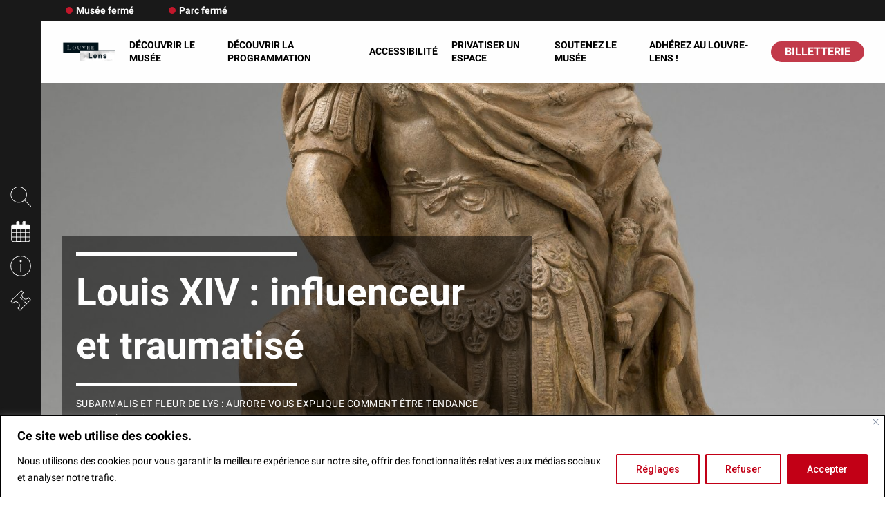

--- FILE ---
content_type: text/html; charset=UTF-8
request_url: https://www.louvrelens.fr/mon-louvre-lens/louis-xiv-influenceur-et-traumatise/
body_size: 46877
content:

<meta name='robots' content='index, follow, max-image-preview:large, max-snippet:-1, max-video-preview:-1' />
<link rel="alternate" hreflang="fr" href="https://www.louvrelens.fr/mon-louvre-lens/louis-xiv-influenceur-et-traumatise/" />
<link rel="alternate" hreflang="x-default" href="https://www.louvrelens.fr/mon-louvre-lens/louis-xiv-influenceur-et-traumatise/" />

	<!-- This site is optimized with the Yoast SEO plugin v26.5 - https://yoast.com/wordpress/plugins/seo/ -->
	<link rel="canonical" href="https://www.louvrelens.fr/mon-louvre-lens/louis-xiv-influenceur-et-traumatise/" />
	<meta property="og:locale" content="fr_FR" />
	<meta property="og:type" content="article" />
	<meta property="og:title" content="Louis XIV : influenceur et traumatisé - Louvre-Lens" />
	<meta property="og:description" content="Subarmalis et fleur de lys : Aurore vous explique comment être tendance lorsqu&rsquo;on est roi de France." />
	<meta property="og:url" content="https://www.louvrelens.fr/mon-louvre-lens/louis-xiv-influenceur-et-traumatise/" />
	<meta property="og:site_name" content="Louvre-Lens" />
	<meta property="article:publisher" content="https://www.facebook.com/MuseeLouvreLens/" />
	<meta property="article:modified_time" content="2020-12-24T14:19:27+00:00" />
	<meta property="og:image" content="https://www.louvrelens.fr/wp-content/uploads/2020/11/Louis-XIV07-503361.jpg" />
	<meta property="og:image:width" content="1436" />
	<meta property="og:image:height" content="2048" />
	<meta property="og:image:type" content="image/jpeg" />
	<meta name="twitter:card" content="summary_large_image" />
	<meta name="twitter:site" content="@MuseeLouvreLens" />
	<script type="application/ld+json" class="yoast-schema-graph">{"@context":"https://schema.org","@graph":[{"@type":"WebPage","@id":"https://www.louvrelens.fr/mon-louvre-lens/louis-xiv-influenceur-et-traumatise/","url":"https://www.louvrelens.fr/mon-louvre-lens/louis-xiv-influenceur-et-traumatise/","name":"Louis XIV : influenceur et traumatisé - Louvre-Lens","isPartOf":{"@id":"https://staging2-www.louvrelens.fr/#website"},"primaryImageOfPage":{"@id":"https://www.louvrelens.fr/mon-louvre-lens/louis-xiv-influenceur-et-traumatise/#primaryimage"},"image":{"@id":"https://www.louvrelens.fr/mon-louvre-lens/louis-xiv-influenceur-et-traumatise/#primaryimage"},"thumbnailUrl":"https://www.louvrelens.fr/wp-content/uploads/2020/11/Louis-XIV07-503361.jpg","datePublished":"2020-12-01T09:00:32+00:00","dateModified":"2020-12-24T14:19:27+00:00","breadcrumb":{"@id":"https://www.louvrelens.fr/mon-louvre-lens/louis-xiv-influenceur-et-traumatise/#breadcrumb"},"inLanguage":"fr-FR","potentialAction":[{"@type":"ReadAction","target":["https://www.louvrelens.fr/mon-louvre-lens/louis-xiv-influenceur-et-traumatise/"]}]},{"@type":"ImageObject","inLanguage":"fr-FR","@id":"https://www.louvrelens.fr/mon-louvre-lens/louis-xiv-influenceur-et-traumatise/#primaryimage","url":"https://www.louvrelens.fr/wp-content/uploads/2020/11/Louis-XIV07-503361.jpg","contentUrl":"https://www.louvrelens.fr/wp-content/uploads/2020/11/Louis-XIV07-503361.jpg","width":"1436","height":"2048","caption":"Louis XIV, roi de France (1643-1715), terrassant une figure allégorique de la Fronde Gilles Guérin Paris (France), 1606 – Paris (France), 1678 1653 Terre cuite Paris, musée du Louvre © Photo : Musée du Louvre, Dist. RMN-Grand Palais / Pierre Philibert"},{"@type":"BreadcrumbList","@id":"https://www.louvrelens.fr/mon-louvre-lens/louis-xiv-influenceur-et-traumatise/#breadcrumb","itemListElement":[{"@type":"ListItem","position":1,"name":"Accueil","item":"https://www.louvrelens.fr/"},{"@type":"ListItem","position":2,"name":"Louis XIV : influenceur et traumatisé"}]},{"@type":"WebSite","@id":"https://staging2-www.louvrelens.fr/#website","url":"https://staging2-www.louvrelens.fr/","name":"Louvre-Lens","description":"Musée du Louvre-Lens","publisher":{"@id":"https://staging2-www.louvrelens.fr/#organization"},"potentialAction":[{"@type":"SearchAction","target":{"@type":"EntryPoint","urlTemplate":"https://staging2-www.louvrelens.fr/?s={search_term_string}"},"query-input":{"@type":"PropertyValueSpecification","valueRequired":true,"valueName":"search_term_string"}}],"inLanguage":"fr-FR"},{"@type":"Organization","@id":"https://staging2-www.louvrelens.fr/#organization","name":"Louvre-Lens","url":"https://staging2-www.louvrelens.fr/","logo":{"@type":"ImageObject","inLanguage":"fr-FR","@id":"https://staging2-www.louvrelens.fr/#/schema/logo/image/","url":"https://www.louvrelens.fr/wp-content/uploads/2017/09/logo-louvre-lens.png","contentUrl":"https://www.louvrelens.fr/wp-content/uploads/2017/09/logo-louvre-lens.png","width":747,"height":274,"caption":"Louvre-Lens"},"image":{"@id":"https://staging2-www.louvrelens.fr/#/schema/logo/image/"},"sameAs":["https://www.facebook.com/MuseeLouvreLens/","https://x.com/MuseeLouvreLens","https://www.instagram.com/louvrelens/","https://www.youtube.com/user/LeLouvreLens"]}]}</script>
	<!-- / Yoast SEO plugin. -->


<link rel="alternate" type="application/rss+xml" title="Louvre-Lens &raquo; Flux" href="https://www.louvrelens.fr/feed/" />
<link rel="alternate" type="application/rss+xml" title="Louvre-Lens &raquo; Flux des commentaires" href="https://www.louvrelens.fr/comments/feed/" />
<link rel="alternate" type="application/rss+xml" title="Louvre-Lens &raquo; Louis XIV : influenceur et traumatisé Flux des commentaires" href="https://www.louvrelens.fr/mon-louvre-lens/louis-xiv-influenceur-et-traumatise/feed/" />
<link rel="alternate" title="oEmbed (JSON)" type="application/json+oembed" href="https://www.louvrelens.fr/wp-json/oembed/1.0/embed?url=https%3A%2F%2Fwww.louvrelens.fr%2Fmon-louvre-lens%2Flouis-xiv-influenceur-et-traumatise%2F" />
<link rel="alternate" title="oEmbed (XML)" type="text/xml+oembed" href="https://www.louvrelens.fr/wp-json/oembed/1.0/embed?url=https%3A%2F%2Fwww.louvrelens.fr%2Fmon-louvre-lens%2Flouis-xiv-influenceur-et-traumatise%2F&#038;format=xml" />
<style id='wp-img-auto-sizes-contain-inline-css' type='text/css'>
img:is([sizes=auto i],[sizes^="auto," i]){contain-intrinsic-size:3000px 1500px}
/*# sourceURL=wp-img-auto-sizes-contain-inline-css */
</style>
<style id='wp-emoji-styles-inline-css' type='text/css'>

	img.wp-smiley, img.emoji {
		display: inline !important;
		border: none !important;
		box-shadow: none !important;
		height: 1em !important;
		width: 1em !important;
		margin: 0 0.07em !important;
		vertical-align: -0.1em !important;
		background: none !important;
		padding: 0 !important;
	}
/*# sourceURL=wp-emoji-styles-inline-css */
</style>
<link rel='stylesheet' id='wp-block-library-css' href='https://www.louvrelens.fr/wp-includes/css/dist/block-library/style.min.css?ver=efe02d8c8e2f667c8c2e57eee231a39d' type='text/css' media='all' />
<style id='global-styles-inline-css' type='text/css'>
:root{--wp--preset--aspect-ratio--square: 1;--wp--preset--aspect-ratio--4-3: 4/3;--wp--preset--aspect-ratio--3-4: 3/4;--wp--preset--aspect-ratio--3-2: 3/2;--wp--preset--aspect-ratio--2-3: 2/3;--wp--preset--aspect-ratio--16-9: 16/9;--wp--preset--aspect-ratio--9-16: 9/16;--wp--preset--color--black: #000000;--wp--preset--color--cyan-bluish-gray: #abb8c3;--wp--preset--color--white: #ffffff;--wp--preset--color--pale-pink: #f78da7;--wp--preset--color--vivid-red: #cf2e2e;--wp--preset--color--luminous-vivid-orange: #ff6900;--wp--preset--color--luminous-vivid-amber: #fcb900;--wp--preset--color--light-green-cyan: #7bdcb5;--wp--preset--color--vivid-green-cyan: #00d084;--wp--preset--color--pale-cyan-blue: #8ed1fc;--wp--preset--color--vivid-cyan-blue: #0693e3;--wp--preset--color--vivid-purple: #9b51e0;--wp--preset--gradient--vivid-cyan-blue-to-vivid-purple: linear-gradient(135deg,rgb(6,147,227) 0%,rgb(155,81,224) 100%);--wp--preset--gradient--light-green-cyan-to-vivid-green-cyan: linear-gradient(135deg,rgb(122,220,180) 0%,rgb(0,208,130) 100%);--wp--preset--gradient--luminous-vivid-amber-to-luminous-vivid-orange: linear-gradient(135deg,rgb(252,185,0) 0%,rgb(255,105,0) 100%);--wp--preset--gradient--luminous-vivid-orange-to-vivid-red: linear-gradient(135deg,rgb(255,105,0) 0%,rgb(207,46,46) 100%);--wp--preset--gradient--very-light-gray-to-cyan-bluish-gray: linear-gradient(135deg,rgb(238,238,238) 0%,rgb(169,184,195) 100%);--wp--preset--gradient--cool-to-warm-spectrum: linear-gradient(135deg,rgb(74,234,220) 0%,rgb(151,120,209) 20%,rgb(207,42,186) 40%,rgb(238,44,130) 60%,rgb(251,105,98) 80%,rgb(254,248,76) 100%);--wp--preset--gradient--blush-light-purple: linear-gradient(135deg,rgb(255,206,236) 0%,rgb(152,150,240) 100%);--wp--preset--gradient--blush-bordeaux: linear-gradient(135deg,rgb(254,205,165) 0%,rgb(254,45,45) 50%,rgb(107,0,62) 100%);--wp--preset--gradient--luminous-dusk: linear-gradient(135deg,rgb(255,203,112) 0%,rgb(199,81,192) 50%,rgb(65,88,208) 100%);--wp--preset--gradient--pale-ocean: linear-gradient(135deg,rgb(255,245,203) 0%,rgb(182,227,212) 50%,rgb(51,167,181) 100%);--wp--preset--gradient--electric-grass: linear-gradient(135deg,rgb(202,248,128) 0%,rgb(113,206,126) 100%);--wp--preset--gradient--midnight: linear-gradient(135deg,rgb(2,3,129) 0%,rgb(40,116,252) 100%);--wp--preset--font-size--small: 13px;--wp--preset--font-size--medium: 20px;--wp--preset--font-size--large: 36px;--wp--preset--font-size--x-large: 42px;--wp--preset--spacing--20: 0.44rem;--wp--preset--spacing--30: 0.67rem;--wp--preset--spacing--40: 1rem;--wp--preset--spacing--50: 1.5rem;--wp--preset--spacing--60: 2.25rem;--wp--preset--spacing--70: 3.38rem;--wp--preset--spacing--80: 5.06rem;--wp--preset--shadow--natural: 6px 6px 9px rgba(0, 0, 0, 0.2);--wp--preset--shadow--deep: 12px 12px 50px rgba(0, 0, 0, 0.4);--wp--preset--shadow--sharp: 6px 6px 0px rgba(0, 0, 0, 0.2);--wp--preset--shadow--outlined: 6px 6px 0px -3px rgb(255, 255, 255), 6px 6px rgb(0, 0, 0);--wp--preset--shadow--crisp: 6px 6px 0px rgb(0, 0, 0);}:where(.is-layout-flex){gap: 0.5em;}:where(.is-layout-grid){gap: 0.5em;}body .is-layout-flex{display: flex;}.is-layout-flex{flex-wrap: wrap;align-items: center;}.is-layout-flex > :is(*, div){margin: 0;}body .is-layout-grid{display: grid;}.is-layout-grid > :is(*, div){margin: 0;}:where(.wp-block-columns.is-layout-flex){gap: 2em;}:where(.wp-block-columns.is-layout-grid){gap: 2em;}:where(.wp-block-post-template.is-layout-flex){gap: 1.25em;}:where(.wp-block-post-template.is-layout-grid){gap: 1.25em;}.has-black-color{color: var(--wp--preset--color--black) !important;}.has-cyan-bluish-gray-color{color: var(--wp--preset--color--cyan-bluish-gray) !important;}.has-white-color{color: var(--wp--preset--color--white) !important;}.has-pale-pink-color{color: var(--wp--preset--color--pale-pink) !important;}.has-vivid-red-color{color: var(--wp--preset--color--vivid-red) !important;}.has-luminous-vivid-orange-color{color: var(--wp--preset--color--luminous-vivid-orange) !important;}.has-luminous-vivid-amber-color{color: var(--wp--preset--color--luminous-vivid-amber) !important;}.has-light-green-cyan-color{color: var(--wp--preset--color--light-green-cyan) !important;}.has-vivid-green-cyan-color{color: var(--wp--preset--color--vivid-green-cyan) !important;}.has-pale-cyan-blue-color{color: var(--wp--preset--color--pale-cyan-blue) !important;}.has-vivid-cyan-blue-color{color: var(--wp--preset--color--vivid-cyan-blue) !important;}.has-vivid-purple-color{color: var(--wp--preset--color--vivid-purple) !important;}.has-black-background-color{background-color: var(--wp--preset--color--black) !important;}.has-cyan-bluish-gray-background-color{background-color: var(--wp--preset--color--cyan-bluish-gray) !important;}.has-white-background-color{background-color: var(--wp--preset--color--white) !important;}.has-pale-pink-background-color{background-color: var(--wp--preset--color--pale-pink) !important;}.has-vivid-red-background-color{background-color: var(--wp--preset--color--vivid-red) !important;}.has-luminous-vivid-orange-background-color{background-color: var(--wp--preset--color--luminous-vivid-orange) !important;}.has-luminous-vivid-amber-background-color{background-color: var(--wp--preset--color--luminous-vivid-amber) !important;}.has-light-green-cyan-background-color{background-color: var(--wp--preset--color--light-green-cyan) !important;}.has-vivid-green-cyan-background-color{background-color: var(--wp--preset--color--vivid-green-cyan) !important;}.has-pale-cyan-blue-background-color{background-color: var(--wp--preset--color--pale-cyan-blue) !important;}.has-vivid-cyan-blue-background-color{background-color: var(--wp--preset--color--vivid-cyan-blue) !important;}.has-vivid-purple-background-color{background-color: var(--wp--preset--color--vivid-purple) !important;}.has-black-border-color{border-color: var(--wp--preset--color--black) !important;}.has-cyan-bluish-gray-border-color{border-color: var(--wp--preset--color--cyan-bluish-gray) !important;}.has-white-border-color{border-color: var(--wp--preset--color--white) !important;}.has-pale-pink-border-color{border-color: var(--wp--preset--color--pale-pink) !important;}.has-vivid-red-border-color{border-color: var(--wp--preset--color--vivid-red) !important;}.has-luminous-vivid-orange-border-color{border-color: var(--wp--preset--color--luminous-vivid-orange) !important;}.has-luminous-vivid-amber-border-color{border-color: var(--wp--preset--color--luminous-vivid-amber) !important;}.has-light-green-cyan-border-color{border-color: var(--wp--preset--color--light-green-cyan) !important;}.has-vivid-green-cyan-border-color{border-color: var(--wp--preset--color--vivid-green-cyan) !important;}.has-pale-cyan-blue-border-color{border-color: var(--wp--preset--color--pale-cyan-blue) !important;}.has-vivid-cyan-blue-border-color{border-color: var(--wp--preset--color--vivid-cyan-blue) !important;}.has-vivid-purple-border-color{border-color: var(--wp--preset--color--vivid-purple) !important;}.has-vivid-cyan-blue-to-vivid-purple-gradient-background{background: var(--wp--preset--gradient--vivid-cyan-blue-to-vivid-purple) !important;}.has-light-green-cyan-to-vivid-green-cyan-gradient-background{background: var(--wp--preset--gradient--light-green-cyan-to-vivid-green-cyan) !important;}.has-luminous-vivid-amber-to-luminous-vivid-orange-gradient-background{background: var(--wp--preset--gradient--luminous-vivid-amber-to-luminous-vivid-orange) !important;}.has-luminous-vivid-orange-to-vivid-red-gradient-background{background: var(--wp--preset--gradient--luminous-vivid-orange-to-vivid-red) !important;}.has-very-light-gray-to-cyan-bluish-gray-gradient-background{background: var(--wp--preset--gradient--very-light-gray-to-cyan-bluish-gray) !important;}.has-cool-to-warm-spectrum-gradient-background{background: var(--wp--preset--gradient--cool-to-warm-spectrum) !important;}.has-blush-light-purple-gradient-background{background: var(--wp--preset--gradient--blush-light-purple) !important;}.has-blush-bordeaux-gradient-background{background: var(--wp--preset--gradient--blush-bordeaux) !important;}.has-luminous-dusk-gradient-background{background: var(--wp--preset--gradient--luminous-dusk) !important;}.has-pale-ocean-gradient-background{background: var(--wp--preset--gradient--pale-ocean) !important;}.has-electric-grass-gradient-background{background: var(--wp--preset--gradient--electric-grass) !important;}.has-midnight-gradient-background{background: var(--wp--preset--gradient--midnight) !important;}.has-small-font-size{font-size: var(--wp--preset--font-size--small) !important;}.has-medium-font-size{font-size: var(--wp--preset--font-size--medium) !important;}.has-large-font-size{font-size: var(--wp--preset--font-size--large) !important;}.has-x-large-font-size{font-size: var(--wp--preset--font-size--x-large) !important;}
/*# sourceURL=global-styles-inline-css */
</style>

<style id='classic-theme-styles-inline-css' type='text/css'>
/*! This file is auto-generated */
.wp-block-button__link{color:#fff;background-color:#32373c;border-radius:9999px;box-shadow:none;text-decoration:none;padding:calc(.667em + 2px) calc(1.333em + 2px);font-size:1.125em}.wp-block-file__button{background:#32373c;color:#fff;text-decoration:none}
/*# sourceURL=/wp-includes/css/classic-themes.min.css */
</style>
<link rel='stylesheet' id='contact-form-7-css' href='https://www.louvrelens.fr/wp-content/plugins/contact-form-7/includes/css/styles.css?ver=6.1.4' type='text/css' media='all' />
<link rel='stylesheet' id='application-css' href='https://www.louvrelens.fr/wp-content/themes/08735-louvre-lens/dist/styles/styles.css?ver=7ea576c8fe40' type='text/css' media='all' />
<link rel='stylesheet' id='wp-pagenavi-css' href='https://www.louvrelens.fr/wp-content/plugins/wp-pagenavi/pagenavi-css.css?ver=2.70' type='text/css' media='all' />
<link rel='stylesheet' id='tablepress-default-css' href='https://www.louvrelens.fr/wp-content/uploads/tablepress-combined.min.css?ver=23' type='text/css' media='all' />
<link rel='stylesheet' id='cf7cf-style-css' href='https://www.louvrelens.fr/wp-content/plugins/cf7-conditional-fields/style.css?ver=2.6.7' type='text/css' media='all' />
<link rel='stylesheet' id='moove_gdpr_frontend-css' href='https://www.louvrelens.fr/wp-content/plugins/gdpr-cookie-compliance/dist/styles/gdpr-main-nf.css?ver=5.0.9' type='text/css' media='all' />
<style id='moove_gdpr_frontend-inline-css' type='text/css'>
				#moove_gdpr_cookie_modal .moove-gdpr-modal-content .moove-gdpr-tab-main h3.tab-title, 
				#moove_gdpr_cookie_modal .moove-gdpr-modal-content .moove-gdpr-tab-main span.tab-title,
				#moove_gdpr_cookie_modal .moove-gdpr-modal-content .moove-gdpr-modal-left-content #moove-gdpr-menu li a, 
				#moove_gdpr_cookie_modal .moove-gdpr-modal-content .moove-gdpr-modal-left-content #moove-gdpr-menu li button,
				#moove_gdpr_cookie_modal .moove-gdpr-modal-content .moove-gdpr-modal-left-content .moove-gdpr-branding-cnt a,
				#moove_gdpr_cookie_modal .moove-gdpr-modal-content .moove-gdpr-modal-footer-content .moove-gdpr-button-holder a.mgbutton, 
				#moove_gdpr_cookie_modal .moove-gdpr-modal-content .moove-gdpr-modal-footer-content .moove-gdpr-button-holder button.mgbutton,
				#moove_gdpr_cookie_modal .cookie-switch .cookie-slider:after, 
				#moove_gdpr_cookie_modal .cookie-switch .slider:after, 
				#moove_gdpr_cookie_modal .switch .cookie-slider:after, 
				#moove_gdpr_cookie_modal .switch .slider:after,
				#moove_gdpr_cookie_info_bar .moove-gdpr-info-bar-container .moove-gdpr-info-bar-content p, 
				#moove_gdpr_cookie_info_bar .moove-gdpr-info-bar-container .moove-gdpr-info-bar-content p a,
				#moove_gdpr_cookie_info_bar .moove-gdpr-info-bar-container .moove-gdpr-info-bar-content a.mgbutton, 
				#moove_gdpr_cookie_info_bar .moove-gdpr-info-bar-container .moove-gdpr-info-bar-content button.mgbutton,
				#moove_gdpr_cookie_modal .moove-gdpr-modal-content .moove-gdpr-tab-main .moove-gdpr-tab-main-content h1, 
				#moove_gdpr_cookie_modal .moove-gdpr-modal-content .moove-gdpr-tab-main .moove-gdpr-tab-main-content h2, 
				#moove_gdpr_cookie_modal .moove-gdpr-modal-content .moove-gdpr-tab-main .moove-gdpr-tab-main-content h3, 
				#moove_gdpr_cookie_modal .moove-gdpr-modal-content .moove-gdpr-tab-main .moove-gdpr-tab-main-content h4, 
				#moove_gdpr_cookie_modal .moove-gdpr-modal-content .moove-gdpr-tab-main .moove-gdpr-tab-main-content h5, 
				#moove_gdpr_cookie_modal .moove-gdpr-modal-content .moove-gdpr-tab-main .moove-gdpr-tab-main-content h6,
				#moove_gdpr_cookie_modal .moove-gdpr-modal-content.moove_gdpr_modal_theme_v2 .moove-gdpr-modal-title .tab-title,
				#moove_gdpr_cookie_modal .moove-gdpr-modal-content.moove_gdpr_modal_theme_v2 .moove-gdpr-tab-main h3.tab-title, 
				#moove_gdpr_cookie_modal .moove-gdpr-modal-content.moove_gdpr_modal_theme_v2 .moove-gdpr-tab-main span.tab-title,
				#moove_gdpr_cookie_modal .moove-gdpr-modal-content.moove_gdpr_modal_theme_v2 .moove-gdpr-branding-cnt a {
					font-weight: inherit				}
			#moove_gdpr_cookie_modal,#moove_gdpr_cookie_info_bar,.gdpr_cookie_settings_shortcode_content{font-family:inherit}#moove_gdpr_save_popup_settings_button{background-color:#373737;color:#fff}#moove_gdpr_save_popup_settings_button:hover{background-color:#000}#moove_gdpr_cookie_info_bar .moove-gdpr-info-bar-container .moove-gdpr-info-bar-content a.mgbutton,#moove_gdpr_cookie_info_bar .moove-gdpr-info-bar-container .moove-gdpr-info-bar-content button.mgbutton{background-color:#c20016}#moove_gdpr_cookie_modal .moove-gdpr-modal-content .moove-gdpr-modal-footer-content .moove-gdpr-button-holder a.mgbutton,#moove_gdpr_cookie_modal .moove-gdpr-modal-content .moove-gdpr-modal-footer-content .moove-gdpr-button-holder button.mgbutton,.gdpr_cookie_settings_shortcode_content .gdpr-shr-button.button-green{background-color:#c20016;border-color:#c20016}#moove_gdpr_cookie_modal .moove-gdpr-modal-content .moove-gdpr-modal-footer-content .moove-gdpr-button-holder a.mgbutton:hover,#moove_gdpr_cookie_modal .moove-gdpr-modal-content .moove-gdpr-modal-footer-content .moove-gdpr-button-holder button.mgbutton:hover,.gdpr_cookie_settings_shortcode_content .gdpr-shr-button.button-green:hover{background-color:#fff;color:#c20016}#moove_gdpr_cookie_modal .moove-gdpr-modal-content .moove-gdpr-modal-close i,#moove_gdpr_cookie_modal .moove-gdpr-modal-content .moove-gdpr-modal-close span.gdpr-icon{background-color:#c20016;border:1px solid #c20016}#moove_gdpr_cookie_info_bar span.moove-gdpr-infobar-allow-all.focus-g,#moove_gdpr_cookie_info_bar span.moove-gdpr-infobar-allow-all:focus,#moove_gdpr_cookie_info_bar button.moove-gdpr-infobar-allow-all.focus-g,#moove_gdpr_cookie_info_bar button.moove-gdpr-infobar-allow-all:focus,#moove_gdpr_cookie_info_bar span.moove-gdpr-infobar-reject-btn.focus-g,#moove_gdpr_cookie_info_bar span.moove-gdpr-infobar-reject-btn:focus,#moove_gdpr_cookie_info_bar button.moove-gdpr-infobar-reject-btn.focus-g,#moove_gdpr_cookie_info_bar button.moove-gdpr-infobar-reject-btn:focus,#moove_gdpr_cookie_info_bar span.change-settings-button.focus-g,#moove_gdpr_cookie_info_bar span.change-settings-button:focus,#moove_gdpr_cookie_info_bar button.change-settings-button.focus-g,#moove_gdpr_cookie_info_bar button.change-settings-button:focus{-webkit-box-shadow:0 0 1px 3px #c20016;-moz-box-shadow:0 0 1px 3px #c20016;box-shadow:0 0 1px 3px #c20016}#moove_gdpr_cookie_modal .moove-gdpr-modal-content .moove-gdpr-modal-close i:hover,#moove_gdpr_cookie_modal .moove-gdpr-modal-content .moove-gdpr-modal-close span.gdpr-icon:hover,#moove_gdpr_cookie_info_bar span[data-href]>u.change-settings-button{color:#c20016}#moove_gdpr_cookie_modal .moove-gdpr-modal-content .moove-gdpr-modal-left-content #moove-gdpr-menu li.menu-item-selected a span.gdpr-icon,#moove_gdpr_cookie_modal .moove-gdpr-modal-content .moove-gdpr-modal-left-content #moove-gdpr-menu li.menu-item-selected button span.gdpr-icon{color:inherit}#moove_gdpr_cookie_modal .moove-gdpr-modal-content .moove-gdpr-modal-left-content #moove-gdpr-menu li a span.gdpr-icon,#moove_gdpr_cookie_modal .moove-gdpr-modal-content .moove-gdpr-modal-left-content #moove-gdpr-menu li button span.gdpr-icon{color:inherit}#moove_gdpr_cookie_modal .gdpr-acc-link{line-height:0;font-size:0;color:transparent;position:absolute}#moove_gdpr_cookie_modal .moove-gdpr-modal-content .moove-gdpr-modal-close:hover i,#moove_gdpr_cookie_modal .moove-gdpr-modal-content .moove-gdpr-modal-left-content #moove-gdpr-menu li a,#moove_gdpr_cookie_modal .moove-gdpr-modal-content .moove-gdpr-modal-left-content #moove-gdpr-menu li button,#moove_gdpr_cookie_modal .moove-gdpr-modal-content .moove-gdpr-modal-left-content #moove-gdpr-menu li button i,#moove_gdpr_cookie_modal .moove-gdpr-modal-content .moove-gdpr-modal-left-content #moove-gdpr-menu li a i,#moove_gdpr_cookie_modal .moove-gdpr-modal-content .moove-gdpr-tab-main .moove-gdpr-tab-main-content a:hover,#moove_gdpr_cookie_info_bar.moove-gdpr-dark-scheme .moove-gdpr-info-bar-container .moove-gdpr-info-bar-content a.mgbutton:hover,#moove_gdpr_cookie_info_bar.moove-gdpr-dark-scheme .moove-gdpr-info-bar-container .moove-gdpr-info-bar-content button.mgbutton:hover,#moove_gdpr_cookie_info_bar.moove-gdpr-dark-scheme .moove-gdpr-info-bar-container .moove-gdpr-info-bar-content a:hover,#moove_gdpr_cookie_info_bar.moove-gdpr-dark-scheme .moove-gdpr-info-bar-container .moove-gdpr-info-bar-content button:hover,#moove_gdpr_cookie_info_bar.moove-gdpr-dark-scheme .moove-gdpr-info-bar-container .moove-gdpr-info-bar-content span.change-settings-button:hover,#moove_gdpr_cookie_info_bar.moove-gdpr-dark-scheme .moove-gdpr-info-bar-container .moove-gdpr-info-bar-content button.change-settings-button:hover,#moove_gdpr_cookie_info_bar.moove-gdpr-dark-scheme .moove-gdpr-info-bar-container .moove-gdpr-info-bar-content u.change-settings-button:hover,#moove_gdpr_cookie_info_bar span[data-href]>u.change-settings-button,#moove_gdpr_cookie_info_bar.moove-gdpr-dark-scheme .moove-gdpr-info-bar-container .moove-gdpr-info-bar-content a.mgbutton.focus-g,#moove_gdpr_cookie_info_bar.moove-gdpr-dark-scheme .moove-gdpr-info-bar-container .moove-gdpr-info-bar-content button.mgbutton.focus-g,#moove_gdpr_cookie_info_bar.moove-gdpr-dark-scheme .moove-gdpr-info-bar-container .moove-gdpr-info-bar-content a.focus-g,#moove_gdpr_cookie_info_bar.moove-gdpr-dark-scheme .moove-gdpr-info-bar-container .moove-gdpr-info-bar-content button.focus-g,#moove_gdpr_cookie_info_bar.moove-gdpr-dark-scheme .moove-gdpr-info-bar-container .moove-gdpr-info-bar-content a.mgbutton:focus,#moove_gdpr_cookie_info_bar.moove-gdpr-dark-scheme .moove-gdpr-info-bar-container .moove-gdpr-info-bar-content button.mgbutton:focus,#moove_gdpr_cookie_info_bar.moove-gdpr-dark-scheme .moove-gdpr-info-bar-container .moove-gdpr-info-bar-content a:focus,#moove_gdpr_cookie_info_bar.moove-gdpr-dark-scheme .moove-gdpr-info-bar-container .moove-gdpr-info-bar-content button:focus,#moove_gdpr_cookie_info_bar.moove-gdpr-dark-scheme .moove-gdpr-info-bar-container .moove-gdpr-info-bar-content span.change-settings-button.focus-g,span.change-settings-button:focus,button.change-settings-button.focus-g,button.change-settings-button:focus,#moove_gdpr_cookie_info_bar.moove-gdpr-dark-scheme .moove-gdpr-info-bar-container .moove-gdpr-info-bar-content u.change-settings-button.focus-g,#moove_gdpr_cookie_info_bar.moove-gdpr-dark-scheme .moove-gdpr-info-bar-container .moove-gdpr-info-bar-content u.change-settings-button:focus{color:#c20016}#moove_gdpr_cookie_modal .moove-gdpr-branding.focus-g span,#moove_gdpr_cookie_modal .moove-gdpr-modal-content .moove-gdpr-tab-main a.focus-g,#moove_gdpr_cookie_modal .moove-gdpr-modal-content .moove-gdpr-tab-main .gdpr-cd-details-toggle.focus-g{color:#c20016}#moove_gdpr_cookie_modal.gdpr_lightbox-hide{display:none}
/*# sourceURL=moove_gdpr_frontend-inline-css */
</style>
<link rel="https://api.w.org/" href="https://www.louvrelens.fr/wp-json/" /><link rel="EditURI" type="application/rsd+xml" title="RSD" href="https://www.louvrelens.fr/xmlrpc.php?rsd" />
<link rel='shortlink' href='https://www.louvrelens.fr/?p=71315' />
<style id="cky-style-inline">[data-cky-tag]{visibility:hidden;}</style><meta name="generator" content="WPML ver:4.8.6 stt:38,1,4;" />
<style>ul{box-sizing:border-box}:root{--wp--preset--font-size--normal:16px;--wp--preset--font-size--huge:42px}html{line-height:1.15;-webkit-text-size-adjust:100%}h1{font-size:2em;margin:.67em 0}a{background-color:transparent}strong{font-weight:bolder}img{border-style:none}button,input{font-size:100%;line-height:1.15;margin:0;overflow:visible}button{text-transform:none}[type=button],[type=submit],button{-webkit-appearance:button}[type=button]::-moz-focus-inner,[type=submit]::-moz-focus-inner,button::-moz-focus-inner{border-style:none;padding:0}[type=button]:-moz-focusring,[type=submit]:-moz-focusring,button:-moz-focusring{outline:1px dotted ButtonText}[type=checkbox]{-webkit-box-sizing:border-box;box-sizing:border-box;padding:0}::-webkit-file-upload-button{-webkit-appearance:button;font:inherit}html{-webkit-box-sizing:border-box;box-sizing:border-box;font-size:.875rem}*,:after,:before{-webkit-box-sizing:inherit;box-sizing:inherit}body{margin:0;padding:0;background:#fff;font-family:Roboto,Arial,sans-serif;font-weight:400;line-height:1.4;color:#191919;-webkit-font-smoothing:antialiased;-moz-osx-font-smoothing:grayscale}img{display:inline-block;vertical-align:middle;max-width:100%;height:auto;-ms-interpolation-mode:bicubic}button{padding:0;-webkit-appearance:none;-moz-appearance:none;appearance:none;border:0;border-radius:0;background:0 0;line-height:1}button,input{font-family:inherit}.row{max-width:85.71429rem;margin-right:auto;margin-left:auto;display:-webkit-box;display:-ms-flexbox;display:flex;-webkit-box-orient:horizontal;-webkit-box-direction:normal;-ms-flex-flow:row wrap;flex-flow:row wrap}.columns{-webkit-box-flex:1;-ms-flex:1 1 0px;padding-right:1.42857rem;padding-left:1.42857rem;min-width:0}@media print,screen and (min-width:40em){.small-6{-webkit-box-flex:0;-ms-flex:0 0 50%;flex:0 0 50%;max-width:50%}.small-12{-webkit-box-flex:0;-ms-flex:0 0 100%;flex:0 0 100%;max-width:100%}}@media print,screen and (min-width:56.25em){.medium-4{-webkit-box-flex:0;-ms-flex:0 0 33.33333%;flex:0 0 33.33333%;max-width:33.33333%}}div,form,h1,h2,h3,li,p,ul{margin:0;padding:0}p{margin-bottom:0;font-size:inherit;text-rendering:optimizeLegibility}i,p{line-height:inherit}i{font-style:italic}strong{font-weight:700;line-height:inherit}h1,h2,h3{font-family:Helvetica Neue,Helvetica,Roboto,Arial,sans-serif;font-style:normal;font-weight:400;color:inherit;text-rendering:optimizeLegibility}@media print,screen and (min-width:40em){h1{font-size:1.71429rem}h1,h2{line-height:1.4;margin-top:0;margin-bottom:.5rem}h2{font-size:1.42857rem}h3{font-size:1.35714rem;line-height:1.4;margin-top:0;margin-bottom:.5rem}}@media print,screen and (min-width:56.25em){h1{font-size:3.42857rem}h2{font-size:2.85714rem}h3{font-size:2.21429rem}}a{line-height:inherit;text-decoration:none;color:inherit}a img{border:0}ul{margin-bottom:1rem;list-style-position:outside;line-height:1.6}li{font-size:inherit}ul{list-style-type:disc}ul,ul ul{margin-left:1.25rem}ul ul{margin-bottom:0}.responsive-embed{position:relative;height:0;margin-bottom:1rem;padding-bottom:75%;overflow:hidden}.responsive-embed iframe{position:absolute;top:0;left:0;width:100%;height:100%}.responsive-embed.widescreen{padding-bottom:56.25%}.sk-three-bounce{margin:40px auto;width:80px;text-align:center}.sk-three-bounce .sk-child{width:20px;height:20px;background-color:#333;border-radius:100%;display:inline-block;-webkit-animation:a 1.4s ease-in-out 0s infinite both;animation:a 1.4s ease-in-out 0s infinite both}.sk-three-bounce .sk-bounce1{-webkit-animation-delay:-.32s;animation-delay:-.32s}.sk-three-bounce .sk-bounce2{-webkit-animation-delay:-.16s;animation-delay:-.16s}@-webkit-keyframes a{0%,80%,to{-webkit-transform:scale(0);transform:scale(0)}40%{-webkit-transform:scale(1);transform:scale(1)}}@keyframes a{0%,80%,to{-webkit-transform:scale(0);transform:scale(0)}40%{-webkit-transform:scale(1);transform:scale(1)}}:root{--alert-bar:0px;--admin-bar:0px;--menu-height:6.42857rem;--test:1px}body{--hours-bar:2.14286rem}@media screen and (min-width:48.9375em){body{--header-primary-height:46px}}.row--large{max-width:357.14286rem;margin-right:auto;margin-left:auto;display:-webkit-box;display:-ms-flexbox;display:flex;-webkit-box-orient:horizontal;-webkit-box-direction:normal;-ms-flex-flow:row wrap;flex-flow:row wrap}body,body main{position:relative}body main{margin-left:0;top:calc(var(--alert-bar) + var(--hours-bar) + var(--menu-height));margin-bottom:calc(var(--alert-bar) + var(--hours-bar) + var(--menu-height))}@media screen and (min-width:79.6875em){body main{margin-left:60px}}body:before{background:rgba(0,0,0,.9);bottom:0;content:"";left:0;opacity:0;position:fixed;right:0;top:0;width:100%;visibility:hidden}h1,h2,h3{font-size:inherit;font-family:inherit;line-height:inherit;font-weight:inherit;margin:0;padding:0}@font-face{font-family:Roboto;font-style:italic;font-weight:400;src:local("Roboto Italic"),local("Roboto-Italic"),url(https://fonts.gstatic.com/s/roboto/v18/vPcynSL0qHq_6dX7lKVByXYhjbSpvc47ee6xR_80Hnw.woff2) format("woff2"),url(https://fonts.gstatic.com/s/roboto/v18/1pO9eUAp8pSF8VnRTP3xnvesZW2xOQ-xsNqO47m55DA.woff) format("woff")}@font-face{font-family:Roboto;font-style:normal;font-weight:300;src:local("Roboto Light"),local("Roboto-Light"),url(https://fonts.gstatic.com/s/roboto/v18/Hgo13k-tfSpn0qi1SFdUfZBw1xU1rKptJj_0jans920.woff2) format("woff2"),url(https://fonts.gstatic.com/s/roboto/v18/Hgo13k-tfSpn0qi1SFdUfT8E0i7KZn-EPnyo3HZu7kw.woff) format("woff")}@font-face{font-family:Roboto;font-style:normal;font-weight:400;src:local("Roboto"),local("Roboto-Regular"),url(https://fonts.gstatic.com/s/roboto/v18/oMMgfZMQthOryQo9n22dcuvvDin1pK8aKteLpeZ5c0A.woff2) format("woff2"),url(https://fonts.gstatic.com/s/roboto/v18/2UX7WLTfW3W8TclTUvlFyQ.woff) format("woff")}@font-face{font-family:Roboto;font-style:normal;font-weight:700;src:local("Roboto Bold"),local("Roboto-Bold"),url(https://fonts.gstatic.com/s/roboto/v18/d-6IYplOFocCacKzxwXSOJBw1xU1rKptJj_0jans920.woff2) format("woff2"),url(https://fonts.gstatic.com/s/roboto/v18/d-6IYplOFocCacKzxwXSOD8E0i7KZn-EPnyo3HZu7kw.woff) format("woff")}@font-face{font-family:Roboto;font-style:normal;font-weight:900;src:local("Roboto Black"),local("Roboto-Black"),url(https://fonts.gstatic.com/s/roboto/v18/mnpfi9pxYH-Go5UiibESIpBw1xU1rKptJj_0jans920.woff2) format("woff2"),url(https://fonts.gstatic.com/s/roboto/v18/mnpfi9pxYH-Go5UiibESIj8E0i7KZn-EPnyo3HZu7kw.woff) format("woff")}.button{background-color:transparent;border:0;display:inline-block;font-size:.92857rem;font-weight:700;line-height:1em;padding:.71429rem;text-transform:uppercase;text-decoration:none;text-align:center}.button--small{border-radius:1.07143rem;font-size:.85714rem;padding:.71429rem 1.42857rem;min-width:10.71429rem;text-align:center}.button--large{border-radius:3.57143rem;font-size:1.14286rem;padding:.71429rem 2.14286rem}.button--color{background-color:#c23a4a;color:#fff}.wysiwyg{font-size:1rem;line-height:1.4em}.wysiwyg :first-child{margin-top:0}.wysiwyg :last-child{margin-bottom:0}.wysiwyg a{text-decoration:underline}.wysiwyg p{font-size:1rem;font-weight:400;line-height:1.4em;margin-bottom:.85714rem;margin-top:0;padding-bottom:0;padding-top:0;letter-spacing:.5px;line-height:1.5em}.wysiwyg a.button{text-decoration:none}.panel{padding:1.78571rem 0}@media print,screen and (min-width:40em){.panel{padding:2.5rem 0}}@media print,screen and (min-width:64.0625em){.panel{padding:4.28571rem 0}}.modal{bottom:0;visibility:hidden;left:0;overflow:auto;position:fixed;right:0;top:0;z-index:999999;opacity:0;display:block;-webkit-overflow-scrolling:touch}.modal__panel{left:50%;top:50%;-webkit-transform:translate(-50%,-50%);transform:translate(-50%,-50%);position:absolute;width:100%;z-index:12;border-radius:.21429rem;background-color:transparent;padding:2.85714rem 0 0}.modal--popin .modal__panel{background-color:#fff;padding:2.57143rem 1.42857rem 1.42857rem}.modal__close{position:absolute;right:.71429rem;top:.71429rem}.modal__close svg{width:1.14286rem;height:1.14286rem;fill:#fff}.modal--popin .modal__close svg{fill:#191919}.modal__outer{height:100%;position:fixed;right:0;top:0;width:100%;z-index:11}.modal__loader{left:50%;top:50%;-webkit-transform:translate(-50%,-50%);transform:translate(-50%,-50%);position:absolute;display:block;color:#d2d2d2;margin-bottom:0}.modal__loader .sk-child{background-color:#d2d2d2}@media print,screen and (min-width:56.25em){.modal__panel{margin:3.57143rem 0;padding:2.85714rem;max-width:114.28571rem}.modal--popin .modal__panel{padding:2.85714rem;max-width:51.42857rem}}.header-topbar{position:fixed;max-width:100vw;z-index:10;top:0;width:100%}@media screen and (min-width:79.6875em){.header-topbar{z-index:13}}.header-topbar__hours{background-color:#191919;width:100%;display:-webkit-box;display:-ms-flexbox;display:flex;color:#fefefe}@media print,screen and (min-width:56.25em){.header-topbar__hours{-webkit-box-align:center;-ms-flex-align:center;align-items:center;padding-left:55px;-webkit-box-orient:horizontal;-webkit-box-direction:normal;-ms-flex-direction:row;flex-direction:row}}.header-topbar__hours>div{display:-webkit-box;display:-ms-flexbox;display:flex;-webkit-box-pack:center;-ms-flex-pack:center;justify-content:center}@media print,screen and (min-width:40em){.header-topbar__hours>div{-webkit-box-pack:initial;-ms-flex-pack:initial;justify-content:normal}}.header-topbar .close{background-color:#c1172b}.header-primary{z-index:9;top:calc(var(--admin-bar) + var(--alert-bar) + var(--hours-bar));position:relative}@media screen and (min-width:79.6875em){.header-primary{margin-left:60px}}.header-primary__row{padding:15px 30px;background-color:#fefefe;height:6.42857rem;position:relative;display:-webkit-box;display:-ms-flexbox;display:flex;-webkit-box-align:center;-ms-flex-align:center;align-items:center;-webkit-box-pack:center;-ms-flex-pack:center;justify-content:center}@media screen and (min-width:79.6875em){.header-primary__row{-webkit-box-pack:initial;-ms-flex-pack:initial;justify-content:normal}}.header-primary__row svg{width:20px;margin-left:10px;margin-bottom:3px;stroke:#0a0a0a;stroke-width:20px}.header-primary__logo{display:block;max-width:100px}@media print,screen and (min-width:56.25em){.header-primary__logo{max-width:200px}}.header-primary__logo img{width:100%}.header-primary__links{display:-webkit-box;display:-ms-flexbox;display:flex;margin:0 10px;display:none}@media screen and (min-width:79.6875em){.header-primary__links{display:-webkit-box;display:-ms-flexbox;display:flex}}.header-primary__links--item{display:-webkit-box;display:-ms-flexbox;display:flex;margin:0 10px;text-transform:uppercase;font-size:1rem;font-weight:700}.header-primary__button,.header-primary__links--item{-webkit-box-align:center;-ms-flex-align:center;align-items:center}.header-primary__button{margin-left:auto;display:-webkit-box;display:-ms-flexbox;display:flex;padding:.5rem 1.42857rem;display:none}@media screen and (min-width:79.6875em){.header-primary__button{display:-webkit-box;display:-ms-flexbox;display:flex}}.header-primary__button svg{fill:#fefefe;stroke:#fefefe;stroke-width:5px;width:25px;margin-right:10px}.header-primary__close-menu{position:absolute;right:30px;display:none;-webkit-box-align:center;-ms-flex-align:center;align-items:center;color:#fefefe;text-transform:uppercase;font-weight:700;font-size:1rem}.header-primary__close-menu svg{width:15px;height:15px;fill:#fefefe;margin-left:10px}.header-sticky{left:0;right:0}@media screen and (min-width:79.6875em){.header-sticky{z-index:10;margin-left:60px}}.header-sticky[data-position=absolute]{position:absolute;-webkit-transform:none;transform:none}.footer-primary__submenu{list-style-type:none;display:none;border:1px solid #fefefe;border-top:none;border-bottom-left-radius:20px;border-bottom-right-radius:20px;position:absolute;margin-left:0;width:100%}.footer-primary__submenu--item{padding:5px 1.28571rem;border-bottom:.5px solid #fefefe;background:#191919}.footer-primary__submenu--item:last-child{border-bottom-left-radius:20px;border-bottom-right-radius:20px;border-bottom:none}.breadcrumb{background-color:#f1f2f6;padding:.42857rem 0}.breadcrumb span[typeof=ListItem]>a{font-weight:400}.image-intro{background-size:cover;background-position:50%;padding:1.42857rem 0 2.85714rem;position:relative}.image-intro__panel{background:hsla(0,0%,100%,.85);border-radius:.21429rem;max-width:32.85714rem}.image-intro__title{font-weight:300;font-size:1.85714rem;letter-spacing:.03571rem;padding-bottom:.85714rem}.image-intro__content{letter-spacing:.03571rem;line-height:1.6em}.image-intro__legend{position:absolute;bottom:2.14286rem;right:1.78571rem;font-size:.85714rem;line-height:1em;border-left:.35714rem solid #c23a4a;padding:.14286rem .35714rem;background-color:#fff}@media screen and (max-width:39.99875em){.image-intro{margin-top:4.64286rem}.image-intro__panel{text-align:center;padding:1.42857rem;width:100%}.image-intro__legend{bottom:.71429rem}}@media print,screen and (min-width:40em){.image-intro{padding-top:7.14286rem}.image-intro__row{height:32.14286rem;-webkit-box-align:center;-ms-flex-align:center;align-items:center}.image-intro__panel{padding:2.5rem;min-height:22.85714rem}.image-intro__title{font-size:2.42857rem}}@media print,screen and (min-width:56.25em){.image-intro__row{height:38.57143rem}}.modal-search__title{font-weight:300;font-size:2.42857rem;letter-spacing:.03571rem;text-transform:uppercase;padding-bottom:2.85714rem}.modal-search__title svg{width:2rem;height:2rem;fill:#191919}.modal-search__label{font-weight:700;letter-spacing:.03571rem;line-height:1.2em;padding-bottom:.35714rem}.modal-search__input{width:100%;height:2.14286rem;border:none;border-bottom:1px solid #9e9e9e}.modal-search__cta{text-align:center;padding-top:2.85714rem}@media print,screen and (min-width:40em){.home-focus__date{text-align:right;grid-area:a}}@media print,screen and (min-width:40em){.home-focus__visual{grid-area:b}}@media print,screen and (min-width:40em){.home-focus__text{margin-left:0;grid-area:c}}.home-ot-lens-lievin__media{grid-area:1/1/3/4;overflow:hidden;border-radius:10px}@media print,screen and (min-width:56.25em){.home-ot-lens-lievin__media{grid-area:1/1/3/6}}.home-ot-lens-lievin__text{grid-area:2/2/4/3;background-color:#f8f8f8;border-radius:10px}@media print,screen and (min-width:56.25em){.home-ot-lens-lievin__text{grid-area:2/2/5/3}}@media print,screen and (min-width:64.0625em){.home-ot-lens-lievin__text{grid-area:2/2/4/3}}.home-ot-lens-lievin__titledoc{grid-area:4/1/5/4}@media print,screen and (min-width:40em){.home-ot-lens-lievin__titledoc{grid-area:4/2/5/3}}@media print,screen and (min-width:56.25em){.home-ot-lens-lievin__titledoc{grid-area:3/3/4/5}}.home-ot-lens-lievin__doc1{grid-area:5/1/6/4}@media print,screen and (min-width:40em){.home-ot-lens-lievin__doc1{grid-area:5/2/6/3}}@media print,screen and (min-width:56.25em){.home-ot-lens-lievin__doc1{grid-area:4/3/5/5}}@media screen and (min-width:80em){.home-ot-lens-lievin__doc1{grid-area:4/3/5/4}}.home-ot-lens-lievin__doc2{grid-area:6/1/7/4}@media print,screen and (min-width:40em){.home-ot-lens-lievin__doc2{grid-area:6/2/7/3}}@media print,screen and (min-width:56.25em){.home-ot-lens-lievin__doc2{grid-area:5/3/5/5}}@media screen and (min-width:80em){.home-ot-lens-lievin__doc2{grid-area:4/4/5/5}}.home-ot-lens-lievin__ctaVideo{align-self:center;justify-self:center;grid-area:1/1/2/4}@media print,screen and (min-width:56.25em){.home-ot-lens-lievin__ctaVideo{grid-area:1/3/3/6}}.left-menu{z-index:10}@media screen and (min-width:79.6875em){.left-menu{background-color:#191919;bottom:0;left:0;top:0;width:60px;position:absolute}}.left-menu__menu-burger:after{content:"";position:absolute;display:none;top:-5px;left:0;right:0;background-color:#c23a4a;height:5px;border-top-left-radius:3px;border-top-right-radius:3px}.left-menu__menu-burger div{margin:5px 0}.left-menu__burger{position:relative;margin-top:9px;margin-bottom:9px}.left-menu__burger,.left-menu__burger:after,.left-menu__burger:before{display:block;width:25px;height:2px;background-color:#fefefe;outline:1px solid transparent}.left-menu__burger:after,.left-menu__burger:before{position:absolute;content:""}.left-menu__burger:before{top:-9px}.left-menu__burger:after{top:9px}.left-menu__main{position:fixed;top:50%;-webkit-transform:translateY(-50%);transform:translateY(-50%);width:60px;display:none}.left-menu__main svg{margin:10px 0;fill:#fefefe;width:30px;height:30px}@media screen and (min-width:79.6875em){.left-menu__main{-webkit-box-orient:vertical;-webkit-box-direction:normal;-ms-flex-direction:column;flex-direction:column;-webkit-box-align:center;-ms-flex-align:center;align-items:center;gap:10px}.left-menu__main,.left-menu__main a{display:-webkit-box;display:-ms-flexbox;display:flex}.left-menu__main a{-webkit-box-pack:center;-ms-flex-pack:center;justify-content:center;width:60px;position:relative}.left-menu__main a div{display:none}}.left-menu__mobile{padding:0 20px;width:90%;position:fixed;left:50%;-webkit-transform:translateX(-50%);transform:translateX(-50%);bottom:20px;height:4.28571rem;max-width:28.57143rem;background-color:#333540;border-radius:2.5rem;z-index:10}.left-menu__mobile,.left-menu__mobile--item{display:-webkit-box;display:-ms-flexbox;display:flex;-webkit-box-pack:center;-ms-flex-pack:center;justify-content:center}.left-menu__mobile--item{color:#fefefe;-webkit-box-align:center;-ms-flex-align:center;align-items:center;-webkit-box-orient:vertical;-webkit-box-direction:normal;-ms-flex-direction:column;flex-direction:column;font-size:.71429rem;padding:5px 10px}@media screen and (min-width:25em){.left-menu__mobile--item{padding:5px 15px}}.left-menu__mobile--item svg{stroke-width:3px;margin:5px 0;width:20px;height:20px;fill:#fefefe;stroke:#fefefe;stroke-width:10px}@media screen and (min-width:79.6875em){.left-menu__mobile{display:none}}.header-menu{display:none;padding:calc(var(--admin-bar) + var(--alert-bar) + var(--hours-bar)) 0 9.28571rem 2.14286rem;z-index:9;background-color:#732d36;width:100vw;height:100vh;position:fixed;overflow:scroll}@media screen and (min-width:25em){.header-menu{padding:calc(var(--admin-bar) + var(--alert-bar) + var(--hours-bar)) 60px 9.28571rem 60px}}@media screen and (min-width:79.6875em){.header-menu{position:fixed;padding:calc(var(--admin-bar) + var(--alert-bar) + var(--hours-bar)) 0 0 60px}}@media screen and (min-width:79.6875em){.header-menu__content{margin-top:9.28571rem}}.header-menu__category{-webkit-box-orient:vertical;-webkit-box-direction:normal;-ms-flex-direction:column;flex-direction:column;padding-bottom:1.28571rem;font-weight:700;color:#fefefe;font-size:1.57143rem}@media screen and (min-width:79.6875em){.header-menu__category h2{display:none}}.header-menu__category--title{display:-webkit-box;display:-ms-flexbox;display:flex;-webkit-box-align:center;-ms-flex-align:center;align-items:center}@media screen and (min-width:79.6875em){.header-menu__category--title{display:none}}.header-menu__category--title svg{width:20px;height:20px;fill:#fefefe;margin-left:5px}.header-menu__element{margin-top:10px;display:none;position:relative;grid-template-columns:repeat(1,1fr)}@media screen and (min-width:40.625em){.header-menu__element{grid-template-columns:repeat(2,1fr)}}@media screen and (min-width:65.625em){.header-menu__element{grid-template-columns:repeat(4,1fr)}}@media screen and (min-width:79.6875em){.header-menu__element{max-width:1275px;padding-right:30px}}.header-menu__element:after{content:"";top:0;bottom:0;left:1px;width:.14286rem;background-color:#f85063;position:absolute;display:block}@media screen and (min-width:79.6875em){.header-menu__element:after{display:none}}.header-menu__item{margin-left:.71429rem}@media screen and (min-width:79.6875em){.header-menu__item{margin-left:3.57143rem}}.header-menu__item--title{color:#f85063;text-transform:uppercase;font-weight:700}.header-menu__item ul{list-style-type:none;margin-left:0;margin-top:5px}@media screen and (min-width:79.6875em){.header-menu__item ul{margin-left:1.42857rem;margin-top:0}}.header-menu__item ul li{padding:.71429rem 0;font-weight:700;color:#fefefe;font-size:1.28571rem;display:block}.header-menu__languages{display:-webkit-box;display:-ms-flexbox;display:flex;-webkit-box-pack:end;-ms-flex-pack:end;justify-content:flex-end;margin-right:3.57143rem}.header-menu__languages .languages__content{display:-webkit-box;display:-ms-flexbox;display:flex;max-height:30px;margin:0}.header-menu__languages .languages__content svg{min-width:15px;margin-right:10px}@media screen and (min-width:79.6875em){.header-menu__languages{display:none}}.opening-time{width:100%;display:-webkit-box;display:-ms-flexbox;display:flex;height:2.14286rem;padding-left:5px}@media print,screen and (min-width:56.25em){.opening-time{padding-left:40px;-webkit-box-align:center;-ms-flex-align:center;align-items:center;-webkit-box-orient:horizontal;-webkit-box-direction:normal;-ms-flex-direction:row;flex-direction:row}}.opening-time__musee{margin-right:5px}@media print,screen and (min-width:40em){.opening-time__musee{margin-right:50px}}.opening-time__musee,.opening-time__parc{display:-webkit-box;display:-ms-flexbox;display:flex;-webkit-box-align:center;-ms-flex-align:center;align-items:center}.opening-time__musee span,.opening-time__parc span{font-size:.82143rem;line-height:.82143rem}@media print,screen and (min-width:40em){.opening-time__musee span,.opening-time__parc span{font-size:1rem;line-height:1rem}}.opening-time__circle{width:5px;height:5px;border-radius:50%;margin-right:5px}@media print,screen and (min-width:40em){.opening-time__circle{width:10px;height:10px}}.opening-time .close{background-color:#c1172b}.languages{color:#fefefe;width:30px}.languages__content{position:relative;text-transform:uppercase;text-align:center;margin:1.42857rem 0 0}.languages__content svg{fill:#fefefe}.languages__content>ul{margin:0;padding:0;list-style:none}.languages__content>ul>li{position:relative;z-index:2}.languages__content>ul>li .sub-menu-lang{text-align:center;display:-webkit-box;display:-ms-flexbox;display:flex;position:relative;z-index:3}.languages__content>ul>li .sub-menu-lang:after{width:0;height:0;border-color:#fefefe transparent transparent;border-style:solid;border-width:6.9px 4px 0;z-index:4;content:" ";display:block;margin:8px auto 0 8px}.languages__content>ul>li>ul{margin:0;list-style:none;padding:20px 10px 0 0;border-radius:1.42857rem;position:absolute;left:0;top:5px;z-index:1;display:none}.languages__content>ul>li>ul>li a{color:#fefefe;display:block}.gdpr_lightbox-hide{display:none}#moove_gdpr_cookie_info_bar .gdpr-fbo-0{-ms-flex-order:1;order:1}#moove_gdpr_cookie_info_bar .gdpr-fbo-1{-ms-flex-order:2;order:2}#moove_gdpr_cookie_info_bar .gdpr-fbo-2{-ms-flex-order:3;order:3}#moove_gdpr_cookie_info_bar .gdpr-fbo-3{-ms-flex-order:4;order:4}.gdpr-sr-only{position:absolute;width:1px;height:1px;padding:0;margin:-1px;overflow:hidden;clip:rect(0,0,0,0);white-space:nowrap;border:0}#moove_gdpr_cookie_modal li button .gdpr-svg-icon{height:30px;display:inline-block;float:left;width:35px;margin-right:5px;position:relative;top:0}#moove_gdpr_cookie_modal li button .gdpr-svg-icon svg{height:30px;width:auto;background-color:transparent}#moove_gdpr_cookie_info_bar{content-visibility:auto}#moove_gdpr_cookie_info_bar .moove-gdpr-button-holder{display:-ms-flexbox;display:flex;-ms-flex-align:center;align-items:center}#moove_gdpr_cookie_info_bar .moove-gdpr-infobar-close-btn{background-color:transparent;padding:0;display:inline-block;float:right;position:relative;font-size:14px;line-height:20px;margin:3px 4px;width:36px;height:36px;border-radius:50%;box-shadow:inset 0 0 0 1px #626262;color:#626262}#moove_gdpr_cookie_info_bar .moove-gdpr-infobar-close-btn.gdpr-content-close-btn{display:none}#moove_gdpr_cookie_info_bar .moove-gdpr-infobar-close-btn i{font-size:32px;top:-1px;position:relative;height:30px;display:block;overflow:hidden}#moove_gdpr_cookie_info_bar.moove-gdpr-dark-scheme .moove-gdpr-button-holder .moove-gdpr-infobar-close-btn{color:#fff;opacity:.7;box-shadow:inset 0 0 0 1px #fff}#moove_gdpr_cookie_modal .cookie-switch .cookie-slider{overflow:visible;box-shadow:1px 1px transparent}#moove_gdpr_cookie_modal{margin:0 auto;min-height:60vh;font-family:Nunito,sans-serif;content-visibility:hidden}#moove_gdpr_cookie_modal span.tab-title{display:block}#moove_gdpr_cookie_modal button{letter-spacing:0;outline:0}#moove_gdpr_cookie_modal *{-webkit-font-smoothing:antialiased;-moz-osx-font-smoothing:grayscale;font-family:inherit}#moove_gdpr_cookie_modal .cookie-switch{position:relative;display:inline-block;width:50px;height:30px}#moove_gdpr_cookie_modal .cookie-switch input{display:none}#moove_gdpr_cookie_modal .cookie-switch .cookie-slider{position:absolute;top:0;left:0;right:0;bottom:0;background-color:red;margin:0;padding:0}#moove_gdpr_cookie_modal .cookie-switch .cookie-slider:before{position:absolute;content:"";height:26px;width:26px;left:1px;bottom:1px;border:1px solid #f2f2f2;border-radius:50%;background-color:#fff;box-shadow:0 5px 15px 0 rgba(0,0,0,.25);display:block;box-sizing:content-box}#moove_gdpr_cookie_modal .cookie-switch .cookie-slider:after{content:attr(data-text-disabled);position:absolute;top:0;left:60px;font-weight:700;font-size:16px;line-height:30px;color:red;display:block;white-space:nowrap}#moove_gdpr_cookie_modal .cookie-switch .cookie-slider.cookie-round{border-radius:34px}#moove_gdpr_cookie_modal .cookie-switch .cookie-slider.cookie-round:before{border-radius:50%}#moove_gdpr_cookie_modal .cookie-switch input:checked+.cookie-slider{background-color:#2e9935}#moove_gdpr_cookie_modal .cookie-switch input:checked+.cookie-slider:after{content:attr(data-text-enable);color:#2e9935;white-space:nowrap}#moove_gdpr_cookie_modal .cookie-switch input:checked+.cookie-slider:before{transform:translateX(20px)}#moove_gdpr_cookie_modal a,#moove_gdpr_cookie_modal button{outline:0;box-shadow:none;text-shadow:none}#moove_gdpr_cookie_modal .moove-gdpr-modal-content{color:#000;background-color:#fff;width:900px;width:80vw;max-width:1170px;min-height:600px;border-radius:10px;position:relative;margin:0 auto}#moove_gdpr_cookie_modal .moove-gdpr-modal-content .gdpr-cc-form-fieldset{background-color:transparent}#moove_gdpr_cookie_modal .moove-gdpr-modal-content.logo-position-center .moove-gdpr-company-logo-holder{text-align:center}#moove_gdpr_cookie_modal .moove-gdpr-modal-content.moove_gdpr_modal_theme_v1 .main-modal-content{display:-ms-flexbox;display:flex;-ms-flex-flow:column;flex-flow:column;height:100%}#moove_gdpr_cookie_modal .moove-gdpr-modal-content.moove_gdpr_modal_theme_v1 .moove-gdpr-modal-footer-content .moove-gdpr-button-holder button.mgbutton{margin:2px}#moove_gdpr_cookie_modal .moove-gdpr-modal-content .moove-gdpr-modal-close{position:absolute;text-decoration:none;top:-30px;right:-30px;display:block;width:60px;height:60px;line-height:60px;text-align:center;border-radius:50%;background:0 0;padding:0;z-index:8;margin:0;outline:0;box-shadow:none;border:none}#moove_gdpr_cookie_modal .moove-gdpr-modal-content .moove-gdpr-modal-close span.gdpr-icon{display:block;width:60px;height:60px;line-height:60px;font-size:48px;background-color:#0c4da2;border:1px solid #0c4da2;color:#fff;border-radius:50%}#moove_gdpr_cookie_modal .moove-gdpr-modal-content .moove-gdpr-company-logo-holder{padding:0;margin-bottom:30px}#moove_gdpr_cookie_modal .moove-gdpr-modal-content .moove-gdpr-company-logo-holder img{max-height:75px;max-width:70%;width:auto;display:inline-block}#moove_gdpr_cookie_modal .moove-gdpr-modal-content .moove-gdpr-tab-main span.tab-title{font-weight:700;font-size:28px;line-height:1.2;padding:0;color:#000;margin:0 0 25px}#moove_gdpr_cookie_modal .moove-gdpr-modal-content .moove-gdpr-tab-main .moove-gdpr-tab-main-content{display:-ms-flexbox;display:flex;-ms-flex-flow:column;flex-flow:column;max-height:calc(100% - 155px);overflow-y:auto;padding-right:20px;padding-bottom:15px}#moove_gdpr_cookie_modal .moove-gdpr-modal-content .moove-gdpr-tab-main .moove-gdpr-tab-main-content a,#moove_gdpr_cookie_modal .moove-gdpr-modal-content .moove-gdpr-tab-main .moove-gdpr-tab-main-content li,#moove_gdpr_cookie_modal .moove-gdpr-modal-content .moove-gdpr-tab-main .moove-gdpr-tab-main-content p{font-weight:400;font-size:16px;line-height:1.4;margin-bottom:18px;margin-top:0;padding:0;color:#000}#moove_gdpr_cookie_modal .moove-gdpr-modal-content .moove-gdpr-tab-main .moove-gdpr-tab-main-content a{color:#000;text-decoration:underline}#moove_gdpr_cookie_modal .moove-gdpr-modal-content .moove-gdpr-tab-main .moove-gdpr-status-bar{padding:5px;margin-right:10px;margin-bottom:15px}#moove_gdpr_cookie_modal .moove-gdpr-modal-content .moove-gdpr-tab-main .moove-gdpr-status-bar.gdpr-checkbox-disabled{opacity:.6}#moove_gdpr_cookie_modal .moove-gdpr-modal-content .moove-gdpr-tab-main .moove-gdpr-status-bar.gdpr-checkbox-disabled .cookie-switch input:checked+.cookie-slider{background-color:#474747}#moove_gdpr_cookie_modal .moove-gdpr-modal-content .moove-gdpr-tab-main .moove-gdpr-status-bar.gdpr-checkbox-disabled .cookie-switch input:checked+.cookie-slider:after{color:#474747}#moove_gdpr_cookie_modal .moove-gdpr-modal-content .moove-gdpr-tab-main .moove-gdpr-status-bar .gdpr-cc-form-wrap,#moove_gdpr_cookie_modal .moove-gdpr-modal-content .moove-gdpr-tab-main .moove-gdpr-status-bar .gdpr-cc-form-wrap .gdpr-cc-form-fieldset{border:none;padding:0;margin:0;box-shadow:none}#moove_gdpr_cookie_modal .moove-gdpr-modal-content .moove-gdpr-modal-footer-content{display:-ms-flexbox;display:flex;-ms-flex-align:center;align-items:center;height:130px;position:absolute;left:0;bottom:0;width:100%;background-color:#f1f1f1;z-index:7;border-radius:5px}#moove_gdpr_cookie_modal .moove-gdpr-modal-content .moove-gdpr-modal-footer-content:before{content:"";position:absolute;bottom:130px;left:60px;right:60px;height:1px;display:block;background-color:#c9c8c8}#moove_gdpr_cookie_modal .moove-gdpr-modal-content .moove-gdpr-modal-footer-content .moove-gdpr-button-holder{width:calc(100% + 16px);display:-ms-flexbox;display:flex;padding:0 60px;-ms-flex-pack:justify;justify-content:space-between;margin:0 -2px;-ms-flex-wrap:wrap;flex-wrap:wrap}#moove_gdpr_cookie_modal .moove-gdpr-modal-content .moove-gdpr-modal-footer-content .moove-gdpr-button-holder button.mgbutton{margin:8px;text-decoration:none;border-radius:150px;color:#fff;padding:15px 10px;border:1px solid transparent;min-width:160px;text-align:center;text-transform:none;letter-spacing:0;font-weight:700;font-size:14px;line-height:20px}#moove_gdpr_cookie_modal .moove-gdpr-modal-content .moove-gdpr-modal-footer-content .moove-gdpr-button-holder button.mgbutton.moove-gdpr-modal-save-settings{color:#fff;display:none}#moove_gdpr_cookie_modal .moove-gdpr-modal-content .moove-gdpr-modal-left-content{width:40%;display:inline-block;float:left;padding:40px 60px;position:absolute;height:100%;top:0;box-shadow:0 0 30px 0 rgba(35,35,35,.1);background:#fff;z-index:5;left:0;border-top-left-radius:5px;border-bottom-left-radius:5px}#moove_gdpr_cookie_modal .moove-gdpr-modal-content .moove-gdpr-modal-left-content .moove-gdpr-branding-cnt{position:absolute;bottom:0;padding-bottom:30px;left:60px;right:60px}#moove_gdpr_cookie_modal .moove-gdpr-modal-content .moove-gdpr-modal-left-content .moove-gdpr-branding-cnt a{color:#000;font-weight:700;font-size:13px;letter-spacing:-.3px;padding:20px 0;position:relative;top:10px;text-decoration:none;display:block}#moove_gdpr_cookie_modal .moove-gdpr-modal-content .moove-gdpr-modal-left-content .moove-gdpr-branding-cnt a span{display:inline-block;text-decoration:underline}#moove_gdpr_cookie_modal .moove-gdpr-modal-content .moove-gdpr-modal-left-content #moove-gdpr-menu{padding:0;list-style:none;margin:0;z-index:6}#moove_gdpr_cookie_modal .moove-gdpr-modal-content .moove-gdpr-modal-left-content #moove-gdpr-menu li{padding:0;list-style:none;margin:0 0 15px}#moove_gdpr_cookie_modal .moove-gdpr-modal-content .moove-gdpr-modal-left-content #moove-gdpr-menu li.menu-item-selected button{background-color:#fff;border-color:#f1f1f1;color:#000}#moove_gdpr_cookie_modal .moove-gdpr-modal-content .moove-gdpr-modal-left-content #moove-gdpr-menu li button{display:-ms-flexbox;display:flex;-ms-flex-align:center;align-items:center;font-weight:800;font-size:14px;text-decoration:none;text-transform:uppercase;background-color:#f1f1f1;border:1px solid #f1f1f1;line-height:1.1;padding:13px 20px;color:#0c4da2;width:100%;border-radius:5px;text-align:left}#moove_gdpr_cookie_modal .moove-gdpr-modal-content .moove-gdpr-modal-left-content #moove-gdpr-menu li button span.gdpr-nav-tab-title{display:-ms-inline-flexbox;display:inline-flex;-ms-flex-align:center;align-items:center;width:calc(100% - 40px)}#moove_gdpr_cookie_modal .moove-gdpr-modal-content .moove-gdpr-modal-right-content{width:60%;display:inline-block;float:right;padding:40px 60px;position:absolute;top:0;height:auto;right:0;background-color:#f1f1f1;border-top-right-radius:5px;border-bottom-right-radius:5px}#moove_gdpr_cookie_modal .moove-gdpr-modal-content .moove-gdpr-tab-main .moove-gdpr-status-bar:after,.moove-clearfix:after{content:"";display:table;clear:both}#moove_gdpr_cookie_info_bar{position:fixed;bottom:0;left:0;width:100%;min-height:60px;max-height:400px;color:#fff;z-index:14;background-color:#202020;border-top:1px solid #fff;font-family:Nunito,sans-serif}#moove_gdpr_cookie_info_bar *{font-family:inherit;-webkit-font-smoothing:antialiased;-moz-osx-font-smoothing:grayscale}#moove_gdpr_cookie_info_bar.moove-gdpr-info-bar-hidden{bottom:-400px}#moove_gdpr_cookie_info_bar.moove-gdpr-align-center{text-align:center}#moove_gdpr_cookie_info_bar button.moove-gdpr-infobar-close-btn{border:none}#moove_gdpr_cookie_info_bar.moove-gdpr-dark-scheme{background-color:#202020;border-top:1px solid #fff}#moove_gdpr_cookie_info_bar.moove-gdpr-dark-scheme .moove-gdpr-info-bar-container .moove-gdpr-info-bar-content h2{color:#fff}#moove_gdpr_cookie_info_bar.moove-gdpr-dark-scheme .moove-gdpr-info-bar-container .moove-gdpr-info-bar-content button{text-decoration:underline;outline:0}#moove_gdpr_cookie_info_bar:not(.gdpr-full-screen-infobar) .moove-gdpr-info-bar-container .moove-gdpr-info-bar-content button.mgbutton.moove-gdpr-infobar-settings-btn{background-color:transparent;box-shadow:inset 0 0 0 1px currentColor;opacity:.7;color:#202020}#moove_gdpr_cookie_info_bar:not(.gdpr-full-screen-infobar).moove-gdpr-dark-scheme .moove-gdpr-info-bar-container .moove-gdpr-info-bar-content button.mgbutton.moove-gdpr-infobar-settings-btn{background-color:transparent;box-shadow:inset 0 0 0 1px currentColor;opacity:.7;color:#fff}#moove_gdpr_cookie_info_bar .moove-gdpr-info-bar-container{padding:10px 40px;position:static;display:inline-block}#moove_gdpr_cookie_info_bar .moove-gdpr-info-bar-container .moove-gdpr-info-bar-content{padding-left:30px;padding-right:30px;text-align:left;display:-ms-flexbox;display:flex;-ms-flex-align:center;align-items:center;width:100%}#moove_gdpr_cookie_info_bar .moove-gdpr-info-bar-container .moove-gdpr-info-bar-content h2{font-size:22px;line-height:30px;margin-bottom:15px}#moove_gdpr_cookie_info_bar .moove-gdpr-info-bar-container .moove-gdpr-info-bar-content button.mgbutton{font-size:14px;line-height:20px;color:#fff;font-weight:700;text-decoration:none;border-radius:150px;padding:8px 30px;border:none;display:inline-block;margin:3px 4px;white-space:nowrap;text-transform:none;letter-spacing:0}#moove_gdpr_cookie_info_bar .moove-gdpr-info-bar-container .moove-gdpr-info-bar-content button.mgbutton.change-settings-button{background-color:#424449;color:#fff;border-color:transparent}#moove_gdpr_cookie_info_bar .moove-gdpr-info-bar-container .moove-gdpr-info-bar-content .moove-gdpr-button-holder{padding-left:3vw}#moove_gdpr_cookie_info_bar *{box-sizing:border-box}@media (max-width:767px){#moove_gdpr_cookie_modal li button .gdpr-svg-icon{margin-right:0;text-align:center;width:25px;height:25px}#moove_gdpr_cookie_modal li button .gdpr-svg-icon svg{height:25px}.gdpr-icon.moovegdpr-arrow-close:after,.gdpr-icon.moovegdpr-arrow-close:before,i.moovegdpr-arrow-close.moovegdpr-arrow-close:after,i.moovegdpr-arrow-close.moovegdpr-arrow-close:before{height:14px;top:calc(50% - 7px)}#moove_gdpr_cookie_info_bar .moove-gdpr-button-holder{-ms-flex-wrap:wrap;flex-wrap:wrap}#moove_gdpr_cookie_info_bar .moove-gdpr-infobar-close-btn{width:30px;height:30px;border:none}#moove_gdpr_cookie_info_bar .moove-gdpr-infobar-close-btn i{font-size:27px;height:25px}#moove_gdpr_cookie_modal .moove-gdpr-modal-content.moove_gdpr_modal_theme_v1 .moove-gdpr-modal-right-content,#moove_gdpr_cookie_modal .moove-gdpr-modal-content.moove_gdpr_modal_theme_v1 .moove-gdpr-tab-content,#moove_gdpr_cookie_modal .moove-gdpr-modal-content.moove_gdpr_modal_theme_v1 .moove-gdpr-tab-main{min-height:40vh;max-height:calc(100vh - 180px)}#moove_gdpr_cookie_modal .moove-gdpr-modal-content{width:calc(100vw - 50px)}#moove_gdpr_cookie_modal .cookie-switch{width:40px;height:24px}#moove_gdpr_cookie_modal .cookie-switch .cookie-slider:before{height:20px;width:20px}#moove_gdpr_cookie_modal .cookie-switch input:checked+.cookie-slider:before{transform:translateX(16px)}#moove_gdpr_cookie_modal .moove-gdpr-modal-content{max-height:500px;max-height:90vw;min-height:auto}#moove_gdpr_cookie_modal .moove-gdpr-modal-content .cookie-switch .cookie-slider:after{font-weight:800;font-size:12px;line-height:30px;min-width:130px}#moove_gdpr_cookie_modal .moove-gdpr-modal-content .moove-gdpr-modal-close{position:absolute;top:-15px;right:-15px;display:block;width:30px;height:30px;line-height:30px;text-decoration:none}#moove_gdpr_cookie_modal .moove-gdpr-modal-content .moove-gdpr-modal-close span.gdpr-icon{width:30px;height:30px;line-height:30px;font-size:30px}#moove_gdpr_cookie_modal .moove-gdpr-modal-content .moove-gdpr-company-logo-holder{margin-bottom:15px}#moove_gdpr_cookie_modal .moove-gdpr-modal-content .moove-gdpr-modal-left-content{padding:30px 10px 10px;position:relative;top:0;left:0;text-align:center;height:140px;border-radius:0;border-top-left-radius:5px;border-top-right-radius:5px}#moove_gdpr_cookie_modal .moove-gdpr-modal-content .moove-gdpr-modal-left-content #moove-gdpr-menu{display:inline-block;margin:0 auto}#moove_gdpr_cookie_modal .moove-gdpr-modal-content .moove-gdpr-modal-left-content #moove-gdpr-menu li{list-style:none;display:inline-block;float:left;margin:0 5px}#moove_gdpr_cookie_modal .moove-gdpr-modal-content .moove-gdpr-modal-left-content #moove-gdpr-menu li button{padding:5px}#moove_gdpr_cookie_modal .moove-gdpr-modal-content .moove-gdpr-modal-left-content #moove-gdpr-menu li button span.gdpr-nav-tab-title{display:none}#moove_gdpr_cookie_modal .moove-gdpr-modal-content .moove-gdpr-modal-left-content .moove-gdpr-branding-cnt{top:3px;right:3px;left:auto;padding:0;bottom:auto;transform:scale(.8)}#moove_gdpr_cookie_modal .moove-gdpr-modal-content .moove-gdpr-modal-left-content .moove-gdpr-branding-cnt a{text-align:right}#moove_gdpr_cookie_modal .moove-gdpr-modal-content .moove-gdpr-modal-left-content .moove-gdpr-branding-cnt a span{display:block}#moove_gdpr_cookie_modal .moove-gdpr-modal-content .moove-gdpr-modal-right-content{width:100%;position:relative;padding:15px 10px;height:calc(90vh - 200px);border-radius:0;border-bottom-left-radius:5px;border-bottom-right-radius:5px}#moove_gdpr_cookie_modal .moove-gdpr-modal-content .moove-gdpr-tab-main span.tab-title{font-weight:700;font-size:16px}#moove_gdpr_cookie_modal .moove-gdpr-modal-content .moove-gdpr-tab-main .moove-gdpr-status-bar{padding:0}#moove_gdpr_cookie_modal .moove-gdpr-modal-content .moove-gdpr-tab-main .moove-gdpr-tab-main-content{padding:0;position:relative;overflow:auto;max-height:calc(100% - 110px)}#moove_gdpr_cookie_modal .moove-gdpr-modal-content .moove-gdpr-tab-main .moove-gdpr-tab-main-content a,#moove_gdpr_cookie_modal .moove-gdpr-modal-content .moove-gdpr-tab-main .moove-gdpr-tab-main-content li,#moove_gdpr_cookie_modal .moove-gdpr-modal-content .moove-gdpr-tab-main .moove-gdpr-tab-main-content p{font-weight:400;font-size:14px;line-height:1.3}#moove_gdpr_cookie_modal .moove-gdpr-modal-content.moove_gdpr_modal_theme_v1 .moove-gdpr-tab-main{margin-bottom:55px}#moove_gdpr_cookie_modal .moove-gdpr-modal-content.moove_gdpr_modal_theme_v1 .moove-gdpr-tab-main .moove-gdpr-tab-main-content{height:100%;max-height:calc(90vh - 320px)}#moove_gdpr_cookie_modal .moove-gdpr-modal-content .moove-gdpr-modal-footer-content{height:70px}#moove_gdpr_cookie_modal .moove-gdpr-modal-content .moove-gdpr-modal-footer-content:before{left:10px;right:10px;bottom:70px}#moove_gdpr_cookie_modal .moove-gdpr-modal-content .moove-gdpr-modal-footer-content .moove-gdpr-button-holder{padding:0 10px}#moove_gdpr_cookie_modal .moove-gdpr-modal-content .moove-gdpr-modal-footer-content .moove-gdpr-button-holder button.mgbutton{margin:0;background-color:#fff;text-decoration:none;border-radius:150px;font-weight:700;font-size:12px;line-height:18px;padding:5px;border:1px solid #fff;color:#fff;min-width:110px;text-align:center;text-transform:none}#moove_gdpr_cookie_modal .moove-gdpr-modal-content .moove-gdpr-modal-left-content{width:100%}#moove_gdpr_cookie_modal .moove-gdpr-modal-content .moove-gdpr-modal-left-content .moove-gdpr-branding-cnt a{top:0;padding:5px 0}#moove_gdpr_cookie_modal .moove-gdpr-modal-content .moove-gdpr-company-logo-holder img{max-height:40px}#moove_gdpr_cookie_modal .moove-gdpr-modal-content .moove-gdpr-company-logo-holder{text-align:center}#moove_gdpr_cookie_info_bar .moove-gdpr-info-bar-container{padding:15px}#moove_gdpr_cookie_info_bar .moove-gdpr-info-bar-container .moove-gdpr-info-bar-content{padding-left:0;padding-right:0;display:block;min-height:auto}#moove_gdpr_cookie_info_bar .moove-gdpr-info-bar-container .moove-gdpr-info-bar-content .moove-gdpr-cookie-notice{padding-left:4px;margin-bottom:10px}#moove_gdpr_cookie_info_bar .moove-gdpr-info-bar-container .moove-gdpr-info-bar-content .moove-gdpr-button-holder{padding-left:0}#moove_gdpr_cookie_info_bar .moove-gdpr-info-bar-container .moove-gdpr-info-bar-content button.mgbutton{font-size:12px;font-weight:700;padding:5px 20px}.moove-gdpr-branding-cnt a{padding:10px 0}}@media (min-width:768px){#moove_gdpr_cookie_modal .moove-gdpr-modal-content.moove_gdpr_modal_theme_v1 .moove-gdpr-modal-right-content,#moove_gdpr_cookie_modal .moove-gdpr-modal-content.moove_gdpr_modal_theme_v1 .moove-gdpr-tab-content,#moove_gdpr_cookie_modal .moove-gdpr-modal-content.moove_gdpr_modal_theme_v1 .moove-gdpr-tab-main{height:100%}}@media (min-width:768px) and (max-width:999px){#moove_gdpr_cookie_modal .moove-gdpr-modal-content .moove-gdpr-modal-right-content{padding:30px 20px}#moove_gdpr_cookie_modal .moove-gdpr-modal-content .moove-gdpr-modal-footer-content{height:120px}#moove_gdpr_cookie_modal .moove-gdpr-modal-content .moove-gdpr-modal-footer-content .moove-gdpr-button-holder{padding:0 20px}#moove_gdpr_cookie_modal .moove-gdpr-modal-content .moove-gdpr-modal-footer-content:before{bottom:120px;left:20px;right:20px}#moove_gdpr_cookie_modal .moove-gdpr-modal-content .moove-gdpr-modal-left-content{padding:30px 20px}#moove_gdpr_cookie_modal .moove-gdpr-modal-content{min-height:620px;transform:scale(.75)}#moove_gdpr_cookie_modal .moove-gdpr-modal-content .moove-gdpr-modal-left-content .moove-gdpr-branding-cnt{left:20px;right:20px}#moove_gdpr_cookie_modal .moove-gdpr-modal-content .moove-gdpr-modal-left-content #moove-gdpr-menu li button{padding:10px 15px;font-weight:700;font-size:12px}#moove_gdpr_cookie_info_bar .moove-gdpr-info-bar-container .moove-gdpr-info-bar-content{padding-left:20px;padding-right:20px}#moove_gdpr_cookie_modal .moove-gdpr-modal-content .moove-gdpr-tab-main span.tab-title{font-weight:700;font-size:24px}#moove_gdpr_cookie_info_bar .moove-gdpr-info-bar-container{padding:10px 20px}#moove_gdpr_cookie_modal .moove-gdpr-modal-content .moove-gdpr-modal-footer-content .moove-gdpr-button-holder button.mgbutton{min-width:auto;padding:7px 15px;font-size:13px;margin:4px 8px}}@media (min-width:1000px) and (max-width:1300px){#moove_gdpr_cookie_modal .moove-gdpr-modal-content .moove-gdpr-modal-right-content{padding:40px 30px}#moove_gdpr_cookie_modal .moove-gdpr-modal-content .moove-gdpr-modal-footer-content{height:120px}#moove_gdpr_cookie_modal .moove-gdpr-modal-content .moove-gdpr-modal-footer-content .moove-gdpr-button-holder{padding:0 30px}#moove_gdpr_cookie_modal .moove-gdpr-modal-content .moove-gdpr-modal-footer-content:before{bottom:120px;left:30px;right:30px}#moove_gdpr_cookie_modal .moove-gdpr-modal-content .moove-gdpr-modal-left-content .moove-gdpr-branding-cnt{left:30px;right:30px}#moove_gdpr_cookie_modal .moove-gdpr-modal-content .moove-gdpr-modal-left-content{padding:30px}#moove_gdpr_cookie_modal .moove-gdpr-modal-content{min-width:700px}#moove_gdpr_cookie_modal .moove-gdpr-modal-content .moove-gdpr-modal-footer-content .moove-gdpr-button-holder button.mgbutton{min-width:auto;padding:10px 30px;margin-left:8px;margin-right:8px}}@media (min-width:768px) and (max-height:700px){#moove_gdpr_cookie_modal .moove-gdpr-modal-content{min-height:600px;transform:scale(.7)}}@media (-ms-high-contrast:none),screen and (-ms-high-contrast:active){#moove_gdpr_cookie_info_bar .moove-gdpr-info-bar-container .moove-gdpr-info-bar-content{display:block;max-width:100%;text-align:center}#moove_gdpr_cookie_info_bar .moove-gdpr-info-bar-container .moove-gdpr-info-bar-content .moove-gdpr-button-holder{margin-top:10px}#moove_gdpr_cookie_modal .moove-gdpr-modal-content .moove-gdpr-tab-main .moove-gdpr-tab-main-content{display:block;max-width:100%}#moove_gdpr_cookie_modal .moove-gdpr-modal-content .moove-gdpr-modal-left-content #moove-gdpr-menu li button span{display:block}}@media (-ms-high-contrast:active),(-ms-high-contrast:none){#moove_gdpr_cookie_info_bar .moove-gdpr-info-bar-container .moove-gdpr-info-bar-content{display:block;max-width:100%;text-align:center}#moove_gdpr_cookie_info_bar .moove-gdpr-info-bar-container .moove-gdpr-info-bar-content .moove-gdpr-button-holder{margin-top:10px}#moove_gdpr_cookie_modal .moove-gdpr-modal-content .moove-gdpr-tab-main .moove-gdpr-tab-main-content{display:block;max-width:100%}#moove_gdpr_cookie_modal .moove-gdpr-modal-content .moove-gdpr-modal-left-content #moove-gdpr-menu li button span{display:block}}.gdpr-icon.moovegdpr-arrow-close,i.moovegdpr-arrow-close.moovegdpr-arrow-close{position:relative}.gdpr-icon.moovegdpr-arrow-close:after,.gdpr-icon.moovegdpr-arrow-close:before,i.moovegdpr-arrow-close.moovegdpr-arrow-close:after,i.moovegdpr-arrow-close.moovegdpr-arrow-close:before{position:absolute;content:" ";height:24px;width:1px;top:calc(50% - 12px);background-color:currentColor}.gdpr-icon.moovegdpr-arrow-close:before,i.moovegdpr-arrow-close.moovegdpr-arrow-close:before{transform:rotate(45deg)}.gdpr-icon.moovegdpr-arrow-close:after,i.moovegdpr-arrow-close.moovegdpr-arrow-close:after{transform:rotate(-45deg)}#moove_gdpr_cookie_info_bar .moove-gdpr-infobar-close-btn i.moovegdpr-arrow-close:after,#moove_gdpr_cookie_info_bar .moove-gdpr-infobar-close-btn i.moovegdpr-arrow-close:before{height:18px;top:calc(50% - 8px)}@media (max-width:767px){.gdpr-icon.moovegdpr-arrow-close:after,.gdpr-icon.moovegdpr-arrow-close:before,i.moovegdpr-arrow-close.moovegdpr-arrow-close:after,i.moovegdpr-arrow-close.moovegdpr-arrow-close:before{height:14px;top:calc(50% - 7px)}#moove_gdpr_cookie_modal .moove-gdpr-modal-content .moove-gdpr-modal-footer-content{display:-ms-flexbox;display:flex;padding:5px 0;-ms-flex-wrap:wrap;flex-wrap:wrap}#moove_gdpr_cookie_modal .moove-gdpr-modal-content .moove-gdpr-modal-footer-content .moove-gdpr-button-holder{display:-ms-flexbox;display:flex;-ms-flex-align:center;align-items:center;-ms-flex-pack:justify;justify-content:space-between;margin-bottom:10px}#moove_gdpr_cookie_modal .moove-gdpr-modal-content .moove-gdpr-modal-footer-content .moove-gdpr-button-holder button.mgbutton{min-width:auto;padding:5px 15px}}@media (max-width:350px){#moove_gdpr_cookie_modal .moove-gdpr-modal-content .moove-gdpr-modal-footer-content .moove-gdpr-button-holder button.mgbutton{padding:3px 12px}}</style>

 <!-- Data Layer --> 
 <script>window.dataLayer = window.dataLayer || []; dataLayer.push({ 'langue': 'fr', 'event': 'page', 'event': 'page' });</script>
          
  
  
  
  
  <!DOCTYPE html>
<html lang="fr">
	<head>
        <!-- Google Tag Manager -->
        <script>(function(w,d,s,l,i){w[l]=w[l]||[];w[l].push({'gtm.start': new Date().getTime(),event:'gtm.js'});var f=d.getElementsByTagName(s)[0], j=d.createElement(s),dl=l!='dataLayer'?'&l='+l:'';j.async=true;j.src='https://www.googletagmanager.com/gtm.js?id='+i+dl;f.parentNode.insertBefore(j,f);})(window,document,'script','dataLayer','GTM-K8HBW4S');</script>
        <!-- End Google Tag Manager -->
		
        <meta charset="UTF-8" />
        <title>Louis XIV : influenceur et traumatisé - Louvre-Lens</title>
        <meta name="viewport" content="width=device-width, initial-scale=1.0">
        
        <link rel="apple-touch-icon-precomposed" href="https://www.louvrelens.fr/wp-content/themes/08735-louvre-lens/dist/assets/favicons/apple-touch-icon-114x114.png" sizes="114x114">
        <link rel="apple-touch-icon-precomposed" href="https://www.louvrelens.fr/wp-content/themes/08735-louvre-lens/dist/assets/favicons/apple-touch-icon-72x72.png" sizes="72x72">
        <link rel="apple-touch-icon-precomposed" href="https://www.louvrelens.fr/wp-content/themes/08735-louvre-lens/dist/assets/favicons/apple-touch-icon-57x57.png">
        <link rel="shortcut icon" href="https://www.louvrelens.fr/wp-content/themes/08735-louvre-lens/dist/assets/favicons/apple-touch-icon-57x57.png">
        <link rel="icon" href="https://www.louvrelens.fr/wp-content/themes/08735-louvre-lens/dist/assets/favicons/favicon-32x32.png" type="image/png" />
    
        
    </head>
    <body class="wp-singular workshop-template workshop-template-tpl-module workshop-template-tpl-module-php single single-workshop postid-71315 wp-theme-08735-louvre-lens" >
        <!-- Google Tag Manager (noscript) -->
        <noscript><iframe src="https://www.googletagmanager.com/ns.html?id=GTM-K8HBW4S" height="0" width="0" style="display:none;visibility:hidden"></iframe></noscript>
        <!-- End Google Tag Manager (noscript) -->

    <!-- DEBUG : Deployment Rocket
    <div class="debug-migration" style="position: fixed;"></div> -->
        
<section id="header-topbar" class="header-topbar">
		<div class="header-topbar__hours">
		<div class="opening-time">
			<div class="opening-time__musee">
			<div class="opening-time__circle close"></div>
			<span>
				<strong>
					 
						Musée fermé
						
				</strong>
			</span>
		</div>
	
			<div class="opening-time__parc">
			<div class="opening-time__circle close"></div>
			<span>
				<strong>
					 
						Parc fermé
								</span>
		</div>
	</div>
	</div>
</section>

<header id="header-primary" class="header-primary header-sticky active" data-trigger="header-sticky" data-style="clear" data-position="absolute">
	<div class="header-primary__row">
		<a class="header-primary__logo" href="https://www.louvrelens.fr" title="Louvre-lens" aria-label="Retour à l'accueil" >
			<img src="https://www.louvrelens.fr/wp-content/uploads/2020/02/logo-contour-300x110.png" sizes="177px" srcset="https://www.louvrelens.fr/wp-content/uploads/2020/02/logo-contour-300x110-100x0-c-default.png 200w,https://www.louvrelens.fr/wp-content/uploads/2020/02/logo-contour-300x110-250x0-c-default.png 300w" alt="Louvre-lens"/>
		</a>
		<div class="header-primary__links">
											<a class="header-primary__links--item" id='header-primary__link-1' target="_self" href="javascript:void(0);">
					Découvrir le musée
									</a>
											<a class="header-primary__links--item" id=' ' target="_self" href="https://www.louvrelens.fr/loffre-culturelle-en-un-coup-doeil/">
					Découvrir la programmation
									</a>
											<a class="header-primary__links--item" id=' ' target="_self" href="https://www.louvrelens.fr/accessibilite/">
					Accessibilité
									</a>
											<a class="header-primary__links--item" id='header-primary__link-4' target="_self" href="javascript:void(0);">
					Privatiser un espace
									</a>
											<a class="header-primary__links--item" id='header-primary__link-5' target="_self" href="javascript:void(0);">
					Soutenez le musée
									</a>
											<a class="header-primary__links--item" id=' ' target="_self" href="https://www.louvrelens.fr/adherez-au-louvre-lens/">
					Adhérez au Louvre-Lens !
									</a>
					</div>
		<a href="https://billetterie-louvrelens.tickeasy.com/fr-FR/accueil" class="button button--large button--color header-primary__button" target="_blank" rel="noopener noreferrer">
			 BILLETTERIE</a>
	</div>
	<span class="header-primary__close-menu close-menu">
		 Fermer
		<svg data-name="Calque 1" xmlns="http://www.w3.org/2000/svg" width="500" height="500" viewbox="0 0 500 500">
			<title>Plan de travail</title><path d="M295.45,250.5,500,455,454.54,500.5,250,296,45.45,500.5,0,455,204.54,250.5,0,46,45.45.5,250,205,454.54.5,500,46Z"/></svg>
	</span>
</header>

<section id="header-menu" class="header-menu">
	<div class="header-menu__content">
		<div class="header-menu__languages">
			<div class="languages">
  <div class="languages__content">
    <svg id="a129cca2-4f0d-488a-9997-3c73baef7a17" data-name="Calque 1" xmlns="http://www.w3.org/2000/svg" viewBox="0 0 500 500"><path d="M250,502.0329A250,250,0,0,1,73.2234,75.2563,250,250,0,0,1,426.7769,428.81,248.3639,248.3639,0,0,1,250,502.0329ZM250,16.989A235.044,235.044,0,0,0,83.7988,418.2341,235.044,235.044,0,0,0,416.2012,85.8317,233.505,233.505,0,0,0,250,16.989Zm-.2395,482.8246c-.0728,0-.1453-.001-.2184-.0032a7.4785,7.4785,0,0,1-6.1134-3.4949c-.8473-1.3481-20.9918-33.5466-41.6176-79.82-27.8163-62.406-42.22-117.7071-42.8124-164.3674-.5927-46.7424,13.4656-102.1219,41.7849-164.6C221.7709,41.2255,242.6131,9.0036,243.49,7.6546a7.4781,7.4781,0,0,1,12.229-.4416c.9043,1.193,22.3957,29.73,43.8489,74.2412,19.8567,41.1982,43.241,104.2612,41.881,170.7317-.7488,36.5943-8.9508,95.8528-43.7737,170.3461-20.7818,44.4563-40.9774,72.9537-41.827,74.1453A7.4785,7.4785,0,0,1,249.7606,499.8136Zm.4287-474.5084C231.241,57.0258,172.8164,162.2637,173.954,251.9381c.7039,55.5034,22.9156,116.6976,41.425,158.26a737.139,737.139,0,0,0,34.7236,68.12,548.38,548.38,0,0,0,34.1617-62.4147c18.5479-39.7386,40.9312-100.4526,42.2318-164.0234.716-34.99-5.6859-91.78-40.2512-163.6215A502.4644,502.4644,0,0,0,250.1893,25.3052ZM488.4385,177.8311a7.4782,7.4782,0,0,0-7.4781-7.4781H19.0435a7.4781,7.4781,0,1,0,0,14.9561H480.96A7.4781,7.4781,0,0,0,488.4385,177.8311Zm0,147.955a7.4782,7.4782,0,0,0-7.4781-7.4781H19.0435a7.4781,7.4781,0,1,0,0,14.9562H480.96A7.4782,7.4782,0,0,0,488.4385,325.7861Z"/></svg>
    <ul id="lang-active"><li><div class="sub-menu-lang">fr</div><ul id="test"><li><a href="https://www.louvrelens.fr/nl/">nl</a></li><li><a href="https://www.louvrelens.fr/en/">en</a></li></ul></li></ul>
  </div>
</div>		</div>
								<div class="header-menu__category" id="header-menu-1">
									<h2 class="header-menu__category--title" id="category-1">Découvrir le musée</h2>
								<div class="header-menu__element" id="element-1">
										<div class="header-menu__item">
						<h3 class="header-menu__item--title">Le musée</h3>
						<ul>
															<li>
									<a href="https://www.louvrelens.fr/le-louvre-lens/missions-et-fonctionnement/projet-scientifique-et-culturel/" target="_self">Le Projet Scientifique et Culturel
																			</a>
								</li>
															<li>
									<a href="https://www.louvrelens.fr/le-louvre-lens/missions-et-fonctionnement/budget-et-fonctionnement/" target="_self">Le Budget et fonctionnement
																			</a>
								</li>
															<li>
									<a href="https://www.louvrelens.fr/le-louvre-lens/architecture-et-parc/" target="_self">L'Architecture et le Parc
																			</a>
								</li>
															<li>
									<a href="https://www.louvrelens.fr/emplois-stages/" target="_self">Emplois &amp; stages
																			</a>
								</li>
													</ul>
					</div>	
										<div class="header-menu__item">
						<h3 class="header-menu__item--title">Les lieux d'exposition</h3>
						<ul>
															<li>
									<a href="https://www.louvrelens.fr/la-galerie-du-temps/" target="_self">Découvrez la nouvelle Galerie du temps
																			</a>
								</li>
															<li>
									<a href="https://www.louvrelens.fr/les-expositions-temporaires/" target="_self">Les Expositions temporaires
																			</a>
								</li>
															<li>
									<a href="https://www.louvrelens.fr/le-louvre-lens/les-espaces/pavillon-de-verre/" target="_self">Le Pavillon de verre
																			</a>
								</li>
															<li>
									<a href="https://www.louvrelens.fr/le-louvre-lens/les-espaces/les-coulisses-du-musee/" target="_self">Les Coulisses du musée
																			</a>
								</li>
													</ul>
					</div>	
										<div class="header-menu__item">
						<h3 class="header-menu__item--title">Les Lieux de rencontre</h3>
						<ul>
															<li>
									<a href="https://www.louvrelens.fr/le-louvre-lens/les-espaces/mediatheque/" target="_self">La Médiathèque
																			</a>
								</li>
															<li>
									<a href="https://www.louvrelens.fr/le-louvre-lens/les-espaces/la-scene/" target="_self">La Scène
																			</a>
								</li>
															<li>
									<a href="https://www.louvrelens.fr/le-louvre-lens/les-espaces/le-hall-daccueil/" target="_self">Le Hall d’accueil
																			</a>
								</li>
															<li>
									<a href="https://www.louvrelens.fr/mon-louvre-lens/" target="_self">Mon Louvre-Lens
																			</a>
								</li>
													</ul>
					</div>	
										<div class="header-menu__item">
						<h3 class="header-menu__item--title">L'extérieur</h3>
						<ul>
															<li>
									<a href="https://www.louvrelens.fr/le-louvre-lens/les-espaces/le-parc/" target="_self">Le Parc paysager
																			</a>
								</li>
															<li>
									<a href="https://www.louvrelens.fr/le-louvre-lens/le-blog-des-jardiniers/" target="_self">Le « Blog des jardiniers du Louvre-Lens »
																			</a>
								</li>
													</ul>
					</div>	
									</div>
			</div>
								<div class="header-menu__category" id="header-menu-2">
									<a class="header-menu__category--title" href="https://www.louvrelens.fr/loffre-culturelle-en-un-coup-doeil/" target="_self">Découvrir la programmation 					
											</a>
								<div class="header-menu__element" id="element-2">
									</div>
			</div>
								<div class="header-menu__category" id="header-menu-3">
									<a class="header-menu__category--title" href="https://www.louvrelens.fr/accessibilite/" target="_self">Accessibilité 					
											</a>
								<div class="header-menu__element" id="element-3">
									</div>
			</div>
								<div class="header-menu__category" id="header-menu-4">
									<h2 class="header-menu__category--title" id="category-4">Privatiser un espace</h2>
								<div class="header-menu__element" id="element-4">
										<div class="header-menu__item">
						<h3 class="header-menu__item--title">Organiser un événement d'entreprise</h3>
						<ul>
															<li>
									<a href="https://entreprises.louvrelens.fr" target="_self">Séminaires & événements
																			</a>
								</li>
															<li>
									<a href="https://entreprises.louvrelens.fr/visites-privees-des-expositions/" target="_self">Visites privatives
																			</a>
								</li>
															<li>
									<a href="https://entreprises.louvrelens.fr/les-espaces/" target="_self">Les espaces
																			</a>
								</li>
															<li>
									<a href="https://lemag.louvrelens.fr/" target="_self">Ils ont choisi le Louvre-Lens
																			</a>
								</li>
													</ul>
					</div>	
										<div class="header-menu__item">
						<h3 class="header-menu__item--title">Organiser un tournage</h3>
						<ul>
															<li>
									<a href="https://entreprises.louvrelens.fr/tournages-prises-de-vues/" target="_self">Tournages et prises de vue
																			</a>
								</li>
															<li>
									<a href="https://entreprises.louvrelens.fr/les-espaces/" target="_self">Les espaces
																			</a>
								</li>
															<li>
									<a href="https://lemag.louvrelens.fr/" target="_self">Ils ont choisi le Louvre-Lens
																			</a>
								</li>
													</ul>
					</div>	
									</div>
			</div>
								<div class="header-menu__category" id="header-menu-5">
									<h2 class="header-menu__category--title" id="category-5">Soutenez le musée</h2>
								<div class="header-menu__element" id="element-5">
										<div class="header-menu__item">
						<h3 class="header-menu__item--title">Vous êtes un individuel</h3>
						<ul>
															<li>
									<a href="https://soutenir-louvrelens.iraiser.eu/don/~mon-don?_cv=1" target="_self">Faites un don
																			</a>
								</li>
															<li>
									<a href="https://www.louvrelens.fr/la-pensee-aux-absents-1924/" target="_self">Objectif atteint pour la restauration de La Pensée aux absents
																			</a>
								</li>
													</ul>
					</div>	
										<div class="header-menu__item">
						<h3 class="header-menu__item--title">Vous êtes une entreprise</h3>
						<ul>
															<li>
									<a href="https://mecenat.louvrelens.fr/le-mecenat-de-projet/" target="_self">Accompagnez un projet du musée
																			</a>
								</li>
															<li>
									<a href="https://mecenat.louvrelens.fr/le-cercle-louvre-lens/" target="_self">Rejoignez le Cercle Louvre-Lens
																			</a>
								</li>
															<li>
									<a href="https://mecenat.louvrelens.fr/merci-a-nos-mecenes/" target="_self">Merci à nos mécènes
																			</a>
								</li>
													</ul>
					</div>	
									</div>
			</div>
								<div class="header-menu__category" id="header-menu-6">
									<a class="header-menu__category--title" href="https://www.louvrelens.fr/adherez-au-louvre-lens/" target="_self">Adhérez au Louvre-Lens ! 					
											</a>
								<div class="header-menu__element" id="element-6">
									</div>
			</div>
			</div>
</section>



<style>

	.header-primary__row {
		background-color: ;
		color: #000000;
	}

	.header-primary[data-position="sticky"] .header-primary__row {
		background-color: ;
		color: #000000;
	}
</style>

<div class="modal--popin modal" data-modal="search" data-state="closed">
    <button class="modal__outer" data-modal-trigger="search" aria-hidden="true" title="Fermer"></button>
    <div class="modal__panel">
        <button type="button" class="modal__close" data-modal-trigger="search">
          <svg data-name="Calque 1" xmlns="http://www.w3.org/2000/svg" width="500" height="500" viewBox="0 0 500 500"><title>Plan de travail 1 copie</title><path d="M295.45,250.5,500,455,454.54,500.5,250,296,45.45,500.5,0,455,204.54,250.5,0,46,45.45.5,250,205,454.54.5,500,46Z"/></svg>
        </button>
        <div class="modal__content">
            <div class="modal-search">
    <div class="modal-search__title">
      <svg data-name="Calque 1" xmlns="http://www.w3.org/2000/svg" width="502.17" height="500" viewBox="0 0 502.17 500"><title>Plan de travail 1 copie</title><path d="M473.73,500a26.23,26.23,0,0,1-18.61-7.71L318,355.19c-77.54,59.29-189.23,53.49-260.09-17.38a197.94,197.94,0,0,1,0-279.93c77.18-77.18,202.75-77.18,279.93,0h0A198,198,0,0,1,355.25,318L492.34,455.08A26.31,26.31,0,0,1,473.73,500ZM197.9,52.6a145.26,145.26,0,0,0-102.75,248c56.66,56.66,148.85,56.66,205.5,0A145.24,145.24,0,0,0,197.9,52.6Z"/></svg>
      Rechercher sur le site
    </div>
    
    <form class="modal-search__form" method="get" action="https://www.louvrelens.fr/">

      <div class="modal-search__group">
        <label class="modal-search__label">
          Votre recherche :
          <input class="modal-search__input" type="text" value="" name="s" placeholder="Expositions, oeuvres, horaires etc...">
        </label>
      </div>
      
      <div class="modal-search__cta">
        <button type="submit" class="button button--large button--color">Lancer la recherche</button>
      </div>
      
    </form>
  </div>
        </div>
    </div>
</div>
<main>
  <section class="image-intro" style="background-image: url(https://www.louvrelens.fr/wp-content/uploads/2020/11/Louis-XIV07-503361-32x0-c-default.jpg);" data-interchange="[https://www.louvrelens.fr/wp-content/uploads/2020/11/Louis-XIV07-503361.jpg, xsmall], [https://www.louvrelens.fr/wp-content/uploads/2020/11/Louis-XIV07-503361.jpg, small], [https://www.louvrelens.fr/wp-content/uploads/2020/11/Louis-XIV07-503361.jpg, large]">
  <div class="row image-intro__row">
    <div class="xsmall-12 columns image-intro__columns">
          <div class="image-intro__panel--special">
                <div class="image-intro__title--special">
          <h1>Louis XIV : influenceur et traumatisé</h1>
        </div>
                        <div class="image-intro__content--special wysiwyg">
          <p>Subarmalis et fleur de lys : Aurore vous explique comment être tendance lorsqu&rsquo;on est roi de France.</p>

        </div>
              </div>
        </div>
  </div>
</section>

  <section data-style="clear" class="breadcrumb" typeof="BreadcrumbList" vocab="https://schema.org/">
  <div class="row row--large">
    <div class="small-12 columns">
       <!-- Breadcrumb NavXT 7.5.0 -->
<span property="itemListElement" typeof="ListItem"><a property="item" typeof="WebPage" title="Go to Louvre-Lens." href="https://www.louvrelens.fr" class="home"><span property="name">Louvre-Lens</span></a><meta property="position" content="1"></span> &gt; <span property="itemListElement" typeof="ListItem"><a property="item" typeof="WebPage" title="Go to Mon Louvre-Lens." href="https://www.louvrelens.fr/mon-louvre-lens/" class="workshop-root post post-workshop" ><span property="name">Mon Louvre-Lens</span></a><meta property="position" content="2"></span> &gt; <span property="itemListElement" typeof="ListItem"><a property="item" typeof="WebPage" title="Go to the Histoire de l&#039;art Catégories des ateliers collaboratif archives." href="https://www.louvrelens.fr/workshop-category/histoire-de-l-art/" class="taxonomy workshop-category" ><span property="name">Histoire de l'art</span></a><meta property="position" content="3"></span> &gt; <span class="post post-workshop current-item">Louis XIV : influenceur et traumatisé</span>
    </div>
  </div>
</section>  <section class="module-one-column panel">
  
    <div class="row align-center">
    <div class="xsmall-12 medium-10 large-8 columns">
      <div class="section-header">

                <div class="section-header__title">
          Louis XIV terrassant la Fronde
        </div>
                
                <div class="section-header__subtitle">
          Une sculpture à regarder de plus près, avec Aurore
        </div>
              </div>
    </div>
  </div>
    
  <div class="row">
    <div class="xsmall-12 columns">
      
            <div class="module-one-column__content wysiwyg">
        <p>&nbsp;</p>
<div id="attachment_71343" style="width: 571px" class="wp-caption aligncenter"><img aria-describedby="caption-attachment-71343" fetchpriority="high" decoding="async" class="size-medium wp-image-71343" src="https://www.louvrelens.fr/wp-content/uploads/2020/11/Louis-XIV07-503361-561x800.jpg" alt="" width="561" height="800" srcset="https://www.louvrelens.fr/wp-content/uploads/2020/11/Louis-XIV07-503361-561x800.jpg 561w, https://www.louvrelens.fr/wp-content/uploads/2020/11/Louis-XIV07-503361-841x1200.jpg 841w, https://www.louvrelens.fr/wp-content/uploads/2020/11/Louis-XIV07-503361-768x1095.jpg 768w, https://www.louvrelens.fr/wp-content/uploads/2020/11/Louis-XIV07-503361-1077x1536.jpg 1077w, https://www.louvrelens.fr/wp-content/uploads/2020/11/Louis-XIV07-503361-280x400.jpg 280w, https://www.louvrelens.fr/wp-content/uploads/2020/11/Louis-XIV07-503361-421x600.jpg 421w, https://www.louvrelens.fr/wp-content/uploads/2020/11/Louis-XIV07-503361-1178x1680.jpg 1178w, https://www.louvrelens.fr/wp-content/uploads/2020/11/Louis-XIV07-503361.jpg 1436w" sizes="(max-width: 561px) 100vw, 561px" /><p id="caption-attachment-71343" class="wp-caption-text">Louis XIV, roi de France (1643-1715), terrassant une figure allégorique de la Fronde<br />Gilles Guérin<br />Paris (France), 1606 – Paris (France), 1678 1653<br />Terre cuite<br />Paris, musée du Louvre<br />© Photo : Musée du Louvre, Dist. RMN-Grand Palais / Pierre Philibert</p></div>
<p>&nbsp;</p>
<p>&nbsp;</p>
<p style="text-align: justify"><strong>Fièrement dressée dans sa vitrine, cette petite sculpture représente une des plus grandes icônes de l’histoire et de la culture française : Louis XIV écrasant la Fronde.</strong><br />
<strong>Le Roi-Soleil a profondément marqué son temps. Aujourd’hui, on le qualifierait de rock star ou d’influenceur : mode, architecture, arts, religion, politique internationale, histoires de cœurs ; le roi est de tous les domaines.</strong></p>
<p>&nbsp;</p>
<p style="text-align: justify">Tout au long de sa vie, il a su créer l’événement, se mettre en scène et organiser une communication des plus efficaces. Il utilise son image à grande échelle et sous toutes les formes. Son Facebook, son Instagram et son LinkedIn, sont la galerie des Glaces. Bien avant Twitter et les campagnes d’affichages, il impose son image partout. On ne compte plus les portraits peints, les monogrammes et les sculptures.<br />
Son slogan : “L&rsquo;État, c’est moi ! » *<br />
Arrêtons-nous sur l’une de ses représentations : réalisée en terre cuite, il s’agit d&rsquo;un modèle préparatoire pour une sculpture de grande taille en marbre, commandée au sculpteur Gilles Guérin en mars 1653. Livrée l’année suivante, et installée à l&rsquo;hôtel de ville de Paris, la sculpture est aujourd’hui visible dans les jardins du château de Chantilly.</p>
<p>&nbsp;</p>
<p style="text-align: justify">Par cette commande, le roi fait passer un message : “ C&rsquo;en est fini de toutes les tentatives d’OPA* hostiles sur mon pouvoir”.<br />
La commande est en effet passée au lendemain de la Fronde. Il s&rsquo;agit d’une série de révoltes menées entre 1648 et 1653. Les parlementaires et la noblesse vont tour à tour se rebeller et tenter de prendre le pouvoir. En cette période, Louis XIV, bien que roi, est trop jeune. Sa mère, Anne d&rsquo;Autriche, assure la régence assistée du cardinal Mazarin. Face aux révoltes, la situation est telle que la famille royale se voit obligée de partir. La fuite est si bien organisée que pas un Parisien ne se rend compte que s’en va reine&#8230; enfants royaux et Premier ministre. En effet, nous sommes dans la nuit du 5 janvier, le peuple de Paris célèbre les rois mages venus de Galilée. Chez la plupart des gens, la fête dure jusqu’au matin. La famille fuit vers le château de St-Germain-en-Laye où rien n’est prêt pour les accueillir. Ainsi commencent plusieurs mois de promiscuité. La reine sera d’ailleurs contrainte de gager ses ferrets*. Les troupes du cardinal tiennent bon face à la révolte et après des mois d’exil, le Paris d’octobre 1652 et ses tons mordorés voient revenir le roi et son entourage !</p>
<p>&nbsp;</p>
<p style="text-align: justify">Revenons à notre sculpture: le roi est représenté à l&rsquo;âge de 15 ans, comme de retour d’un safari du 19<sup>e</sup> siècle, un pied triomphant posé sur son gibier.</p>
<p>&nbsp;</p>
<p style="text-align: justify"><img decoding="async" class="wp-image-71367 alignleft" src="https://www.louvrelens.fr/wp-content/uploads/2020/11/RatLouis-XIV07-503361-800x753.jpg" alt="" width="226" height="213" srcset="https://www.louvrelens.fr/wp-content/uploads/2020/11/RatLouis-XIV07-503361-800x753.jpg 800w, https://www.louvrelens.fr/wp-content/uploads/2020/11/RatLouis-XIV07-503361-1200x1129.jpg 1200w, https://www.louvrelens.fr/wp-content/uploads/2020/11/RatLouis-XIV07-503361-768x723.jpg 768w, https://www.louvrelens.fr/wp-content/uploads/2020/11/RatLouis-XIV07-503361-400x376.jpg 400w, https://www.louvrelens.fr/wp-content/uploads/2020/11/RatLouis-XIV07-503361-600x564.jpg 600w, https://www.louvrelens.fr/wp-content/uploads/2020/11/RatLouis-XIV07-503361.jpg 1537w" sizes="(max-width: 226px) 100vw, 226px" /></p>
<p>&nbsp;</p>
<p>&nbsp;</p>
<p>Même si la réputation d’éminent chasseur de Louis XIV n’est plus à faire (c’est un Bourbon !), il convient d’observer plus précisément la figure et le gibier. Aux pieds du monarque, on remarque un homme, vêtu d’une simple tunique et coiffé d’un bonnet sur lequel court un rat (symbole du mal et de la division diabolique).</p>
<p>&nbsp;</p>
<p>&nbsp;</p>
<p>&nbsp;</p>
<p>&nbsp;</p>
<p style="text-align: justify">Plus haut, le roi porte des sandales, une tunique couverte du subarmalis et d’une cuirasse.</p>
<p>&nbsp;</p>
<div id="attachment_3265" style="width: 286px" class="wp-caption alignright"><img aria-describedby="caption-attachment-3265" decoding="async" class="wp-image-3265 " src="https://www.louvrelens.fr/wp-content/uploads/2017/11/Ma-1137-MR-261.jpg" alt="Empereur vêtu d'une armure et s'adressant à la foule le bras levé" width="276" height="368" srcset="https://www.louvrelens.fr/wp-content/uploads/2017/11/Ma-1137-MR-261.jpg 810w, https://www.louvrelens.fr/wp-content/uploads/2017/11/Ma-1137-MR-261-600x800.jpg 600w, https://www.louvrelens.fr/wp-content/uploads/2017/11/Ma-1137-MR-261-768x1024.jpg 768w, https://www.louvrelens.fr/wp-content/uploads/2017/11/Ma-1137-MR-261-300x400.jpg 300w, https://www.louvrelens.fr/wp-content/uploads/2017/11/Ma-1137-MR-261-450x600.jpg 450w" sizes="(max-width: 276px) 100vw, 276px" /><p id="caption-attachment-3265" class="wp-caption-text">Rome ?, Italie<br /><strong>Marc Aurèle, empereur romain (161-180 après J.-C.)</strong><br />Vers 160 après J.-C.<br />Marbre<br />Paris, musée du Louvre<br />© Photo : RMN-GP (musée du Louvre) / Philippe Fuzeau</p></div>
<p>&nbsp;</p>
<p>&nbsp;</p>
<p>&nbsp;</p>
<p style="text-align: justify">Nous sommes ici bien loin de la tendance printemps-été 1653, car pour son œuvre, Guérin a choisi la tenue intemporelle des empereurs romains. Ce modèle a fait ses preuves et fait toujours beaucoup d’effet, en particulier si vous souhaitez impressionner vos ennemis. Cet uniforme est l’incontournable de toute garde-robe royale. Un modèle vintage est d’ailleurs à voir dans la galerie du temps, porté par Marc Aurèle.</p>
<p>Il est cependant à remarquer que le Roi-Soleil la remet au goût du jour en remplaçant la traditionnelle tunica pourpre par un élégant manteau couvert de fleurs de lys, tellement Bourbon ! Vous noterez de même le rappel de la fleur de lys sur la ceinture du subarmalis. So Chic !</p>
<p>&nbsp;</p>
<p>&nbsp;</p>
<p>&nbsp;</p>
<p>&nbsp;</p>
<p>&nbsp;</p>
<p>&nbsp;</p>
<p>&nbsp;</p>
<p>&nbsp;</p>
<p>&nbsp;</p>
<p>&nbsp;</p>
<p style="text-align: justify"><strong>Le jeune roi a beaucoup d’allure, le regard fier, le visage en mouvement, une épaisse chevelure s’étale sur ses épaules. Il porte la main gauche à l’épée, et la main de justice à la main droite. Le message est clair : le roi a maté ses ennemis mais reste vigilant.</strong></p>
<p style="text-align: justify"><strong>D’une grande élégance classique, cette sculpture est éminemment politique.</strong></p>
<p>&nbsp;</p>
<p><strong><span style="color: #a82c19">Pour mieux comprendre *</span></strong></p>
<p><strong>L&rsquo;État c&rsquo;est moi !</strong> : citation apocryphe (prétendue) de Louis XIV</p>
<p><strong>OPA</strong> : sigle signifiant « Offre Publique d&rsquo;Achat ». Opération par laquelle une entreprise tente de prendre le contrôle d&rsquo;une société cotée en bourse en achetant des titres à ses actionnaires pour devenir actionnaire majoritaire, donc décisionnaire.</p>
<p><strong>Ferret</strong> : petite broche de métal souvent ornée de pierres précieuses fixée à l&rsquo;extrémité d&rsquo;un lacet ou d&rsquo;un ruban.</p>
<p style="text-align: justify">

      </div>
            
      
    </div>
  </div>
</section><div class=" modal" data-modal="module-modal" data-state="closed">
    <button class="modal__outer" data-modal-trigger="module-modal" aria-hidden="true" title="Fermer"></button>
    <div class="modal__panel">
        <button type="button" class="modal__close" data-modal-trigger="module-modal">
          <svg data-name="Calque 1" xmlns="http://www.w3.org/2000/svg" width="500" height="500" viewBox="0 0 500 500"><title>Plan de travail 1 copie</title><path d="M295.45,250.5,500,455,454.54,500.5,250,296,45.45,500.5,0,455,204.54,250.5,0,46,45.45.5,250,205,454.54.5,500,46Z"/></svg>
        </button>
        <div class="modal__content">
                      <div class="responsive-embed widescreen">
              <span class="modal__loader sk-three-bounce">
                <div class="sk-child sk-bounce1"></div>
                <div class="sk-child sk-bounce2"></div>
                <div class="sk-child sk-bounce3"></div>
              </span>
              <iframe width="320" height="180" src="" frameborder="0" allowfullscreen="" title="Vidéo" data-modal-content></iframe>
            </div>
                  </div>
    </div>
</div>  <section class="newsletter-subscription">

  <div class="container-large">
    <div class="newsletter-subscription__grid">
      
      <div class="newsletter-subscription__columns">

        <div class="newsletter-subscription__wrapper">
          <div class="newsletter-subscription__icon">
                      <svg id="2488559b-54b5-4db8-8d03-44608fa4d3d0" data-name="Calque 1" xmlns="http://www.w3.org/2000/svg" viewBox="0 0 841.67 500"><title>carte-adherent</title><path d="M450.84,277.72h34.25v7.76l-24.6.38L459.92,400l25.42.38v7.76H450.71Zm63.32,82.62q0,3.53-.09,6a37.36,37.36,0,0,1-.35,4.1l24.16-.38a20.28,20.28,0,0,0,7.16-1.29,12.39,12.39,0,0,0,5.2-3.82,17.68,17.68,0,0,0,3.15-6.65,39,39,0,0,0,1.07-9.81h4.35l-.76,26.74H494v-4.29a10.85,10.85,0,0,0,5.49-1.32,6.47,6.47,0,0,0,2.59-3.28,15,15,0,0,0,.79-5q0-2.87,0-6.28V299.23q0-2.65.09-5t.35-4.32l-9.33.57v-5.68h29.08V289a10.59,10.59,0,0,0-5.49,1.36,6.63,6.63,0,0,0-2.59,3.31,14.91,14.91,0,0,0-.79,4.92q0,2.84,0,6.31Zm78.77,47.81H558.69v-7.76l24.6-.38.57-114.16-25.42-.38v-7.76h34.63Zm-317-57q-.85,7.28-5.38,11.24t-12,4a16.18,16.18,0,0,1-13-5.83q-4.9-5.83-4.9-15.61v-4.41a26.16,26.16,0,0,1,2.29-11.26,17.08,17.08,0,0,1,6.48-7.46,18,18,0,0,1,9.71-2.6q7.32,0,11.73,4.08t5.14,11.31h-6.09q-.79-5.5-3.42-8t-7.36-2.47a10.84,10.84,0,0,0-9.1,4.29q-3.29,4.3-3.3,12.21v4.45q0,7.48,3.12,11.9a10.09,10.09,0,0,0,8.74,4.42q5,0,7.74-2.29t3.58-8Zm33.62,2.55H290.31l-4.32,12h-6.24l17.53-45.91h5.3l17.56,45.91h-6.21Zm-17.41-5h15.61l-7.82-21.48Zm51-1.61H332.38v18.57h-6.09V319.81h15.2q7.76,0,11.94,3.53t4.18,10.28a12.36,12.36,0,0,1-2.32,7.47,13.83,13.83,0,0,1-6.45,4.76l10.78,19.49v.38h-6.5Zm-10.78-5h9.3a10.5,10.5,0,0,0,7.17-2.34,7.91,7.91,0,0,0,2.66-6.26,8.33,8.33,0,0,0-2.54-6.54q-2.54-2.28-7.33-2.31h-9.27Zm62.91-17.44H380.53v41h-6v-41H359.78v-5h35.51Zm32.76,19.74h-19.9v16.27h23.12v5H402.1V319.81H431v5h-22.8v14.79h19.9ZM661.51,166.86H190.63a11.3,11.3,0,0,0-11.3,11.3V488.7a11.3,11.3,0,0,0,11.3,11.3H661.51a11.3,11.3,0,0,0,11.3-11.3V178.16A11.3,11.3,0,0,0,661.51,166.86ZM650.21,477.4H201.94V189.46H650.21ZM130.12,159,15.6,112A11.3,11.3,0,0,0,7,132.87l114.52,47A11.3,11.3,0,1,0,130.12,159ZM97.32,7a11.3,11.3,0,0,0-20.86,8.71L120,119.9a11.3,11.3,0,1,0,20.86-8.71Zm754,111.17A11.31,11.31,0,0,0,836.55,112L722,159a11.3,11.3,0,1,0,8.59,20.91l114.53-47A11.3,11.3,0,0,0,851.3,118.12Zm-129.58,8.72a11.31,11.31,0,0,0,10.43-7L775.69,15.66A11.3,11.3,0,0,0,754.83,7L711.29,111.19a11.31,11.31,0,0,0,10.43,15.66Z"/></svg>
                    </div>
      
          <div class="newsletter-subscription__title">
            Devenez adhérent 
          </div>
        </div>
        <div class="newsletter-subscription__desc">
          <p>Bénéficiez de tarifs réduits et d&rsquo;avantages chez nos partenaires.</p>

        </div>
      
        <div class="newsletter-subscription__link">
          <a href="https://www.louvrelens.fr/adherez-au-louvre-lens/" target="" class="button button--transparent button--large button--border-red">
	Découvrir les cartes
</a>
        </div>
        
      </div>
      
      <div class="newsletter-subscription__columns">

        <div class="newsletter-subscription__wrapper">
          <div class="newsletter-subscription__icon">
                      <?xml version="1.0" encoding="UTF-8"?><svg id="uuid-12a089c0-ac3c-4321-b860-1adae2d3d699" xmlns="http://www.w3.org/2000/svg" viewBox="0 0 500 500"><path d="M491.9297,253.0186c-10.207-15.123-29.7695-20.8438-46.5166-13.6045l-84.1085,36.3574c.9564-3.1768,1.4767-6.5403,1.4767-10.0244,0-17.8262-14.502-32.3281-32.3281-32.3281h-86.4316c-10.9727-11.5273-39.6475-40.1201-53.9893-40.1201H110.7773v-10.2988c0-3.3135-2.6865-6-6-6H12c-3.3135,0-6,2.6865-6,6v180.54c0,3.3135,2.6865,6,6,6H104.7773c3.3135,0,6-2.6865,6-6v-23.5605c8.1575,5.2319,27.0054,17.1082,48.1094,28.9502,38.2783,21.4785,65.5586,32.6494,81.082,33.2041,.3564,.0127,.7686,.0273,1.2627,.0273,6.0449,0,24.4141-2.1992,105.0488-37.0781,46.501-20.1143,97.2148-43.8984,131.5703-60.3086,9.3037-4.4434,16.1914-12.6973,18.8994-22.6445,2.708-9.9502,.9512-20.5615-4.8203-29.1113ZM98.7773,357.54H18V189H98.7773v168.54Zm386.3936-78.5615c-1.7891,6.5752-6.3428,12.0303-12.4922,14.9678-126.3281,60.3418-212.7529,96.2041-231.791,96.2041-.1689,0-.333-.0029-.4912-.0088-27.4102-.9795-101.1904-45.7783-127.3057-62.958-.7234-.4753-1.5115-.77-2.3135-.9028v-120.9819h79.2549c6.6885,0,29.7158,19.7646,47.0273,38.2236,1.1338,1.21,2.7188,1.8965,4.377,1.8965h89.0166c11.209,0,20.3281,9.1191,20.3281,20.3291,0,12.5918-10.2441,22.8359-22.8359,22.8359h-104.0615c-3.3135,0-6,2.6865-6,6s2.6865,6,6,6h104.0615c6.7456,0,13.0453-1.9333,18.3857-5.2661l103.8438-44.8882c11.4502-4.9512,24.8291-1.0381,31.8096,9.3018,3.8154,5.6533,4.9766,12.6689,3.1865,19.2471Zm-219.5283-102.957c1.1738,1.6191,3.0049,2.4785,4.8623,2.4785,.238,0,.4762-.0264,.7139-.0547,.2377,.0283,.4758,.0547,.7139,.0547,1.8574,0,3.6885-.8594,4.8623-2.4785l49.6406-68.4697c9.0186-12.4395,11.4863-28.2783,6.6016-42.3691-3.1455-9.0713-8.4668-15.2051-15.8154-18.2305-9.3018-3.832-17.9551-3.5605-25.7148,.7979-10.049,5.6445-16.4224,17.3831-20.2881,27.7009-3.8657-10.3179-10.2391-22.0564-20.2881-27.7009-7.7617-4.3604-16.4131-4.6279-25.7148-.7979-7.3486,3.0254-12.6699,9.1592-15.8154,18.2305-4.8848,14.0908-2.417,29.9297,6.6016,42.3691l49.6406,68.4697Zm-44.9043-106.9072c1.9707-5.6826,5.0137-9.4062,9.0459-11.0664,5.8105-2.3926,10.7998-2.3408,15.2568,.1572,12.0996,6.7832,18.2021,29.9004,19.5322,38.2305,.5059,3.207,3.4746,5.4062,6.6593,5.0127,3.1829,.3821,6.1208-1.8162,6.6307-5.0078,1.3311-8.335,7.4336-31.4521,19.5332-38.2354,4.4561-2.4961,9.4463-2.5479,15.2568-.1572,4.0322,1.6602,7.0752,5.3838,9.0459,11.0664,3.6016,10.3896,1.7412,22.126-4.9785,31.3945l-45.502,62.7612-45.502-62.7612c-6.7197-9.2686-8.5801-21.0049-4.9785-31.3945Z"/></svg>
                    </div>
      
          <div class="newsletter-subscription__title">
            Soutenez le musée
          </div>
        </div>
        <div class="newsletter-subscription__desc">
          <p>Contribuez aux activités éducatives, sociales et solidaires de ce « Louvre en partage »</p>

        </div>
      
        <div class="newsletter-subscription__link">
          <a href="https://soutenir-louvrelens.iraiser.eu/don/~mon-don?_cv=1" target="" class="button button--transparent button--large button--border-red">
	Faire un don
</a>
        </div>

      </div>

      <div class="newsletter-subscription__columns">

        <div class="newsletter-subscription__wrapper">
          <div class="newsletter-subscription__icon  newsletter-subscription__icon--news">
                      <svg id="18d9b0f0-d211-4c4c-a3a8-c1d99babfbf1" data-name="Calque 1" xmlns="http://www.w3.org/2000/svg" viewBox="0 0 841.67 500"><title>restez-informé</title><g id="70277399-aef0-4a87-801f-443129dd85e2" data-name="0-Home"><g id="ffb402bf-f8a2-467d-ad02-7957b0204f1d" data-name="0.1-Home"><g id="da48d6c6-3e08-4f07-8f03-180537efb73e" data-name="Group-16-Copy"><g id="06ff0af6-a46d-4d98-b6bb-485771cb69ca" data-name="Page-1"><g id="997b4b08-aa75-4170-bb72-3a824a1fc9e6" data-name="restez-informé"><path id="aba36719-5021-48bd-8d74-6042d960af2c" data-name="Fill-1" d="M708.54,123.33a11,11,0,0,1-6-14.47l43-102.05A11.19,11.19,0,0,1,760.15.86a11,11,0,0,1,6,14.47l-43,102.05a11.2,11.2,0,0,1-14.6,5.95Zm126.2,6.76L721.63,176.15a11.2,11.2,0,0,1-14.57-6,11,11,0,0,1,6.08-14.44l113.11-46.06a11.2,11.2,0,0,1,14.57,6,11,11,0,0,1-6.09,14.44ZM139.12,108.86a11,11,0,0,1-6,14.47,11.2,11.2,0,0,1-14.6-5.95l-43-102.05a11,11,0,0,1,6-14.47,11.19,11.19,0,0,1,14.6,5.95Zm-4.51,61.26a11.2,11.2,0,0,1-14.57,6L6.93,130.09A11,11,0,0,1,.84,115.65a11.2,11.2,0,0,1,14.57-6l113.12,46.06a11,11,0,0,1,6.08,14.44Zm173.26,6.78A11.12,11.12,0,0,1,319,165.84h203.6a11.07,11.07,0,1,1,0,22.13H319a11.11,11.11,0,0,1-11.16-11.07Zm0-53A11.11,11.11,0,0,1,319,112.79h203.6a11.07,11.07,0,1,1,0,22.13H319a11.11,11.11,0,0,1-11.16-11.07Zm-102.33,354V232.47l210,112.86a11.25,11.25,0,0,0,10.64,0l210-112.86v245.4ZM268.32,241l-38.84-20.88,38.84-5.43ZM551,81.87V253L420.83,323,290.65,253V81.87Zm61.16,138.28L573.35,241v-26.3Zm46.12-7.81c-.06-.39-.13-.76-.23-1.13s-.15-.58-.25-.87a10.61,10.61,0,0,0-.52-1.22c-.08-.17-.12-.35-.22-.52s-.09-.11-.12-.18a11.52,11.52,0,0,0-.85-1.25c-.13-.16-.23-.34-.36-.5a11.2,11.2,0,0,0-1.48-1.43c-.12-.1-.26-.17-.39-.26a10.91,10.91,0,0,0-1.35-.87c-.21-.11-.44-.19-.66-.29a10.77,10.77,0,0,0-1.25-.5c-.28-.09-.57-.14-.85-.2s-.61-.17-.93-.21l-75.49-10.54V70.81a11.11,11.11,0,0,0-11.16-11.07H279.48a11.11,11.11,0,0,0-11.16,11.07V192.38l-75.49,10.54c-.33,0-.63.15-.94.22s-.56.11-.84.2a10.94,10.94,0,0,0-1.28.51c-.21.09-.43.17-.64.28a10.78,10.78,0,0,0-1.39.89c-.11.08-.24.15-.35.24a11.05,11.05,0,0,0-1.48,1.43c-.13.15-.23.33-.36.49a11,11,0,0,0-.86,1.25c0,.07-.09.11-.12.18s-.14.35-.22.52a11.17,11.17,0,0,0-.52,1.22c-.1.29-.17.58-.25.87a11,11,0,0,0-.23,1.13,9.41,9.41,0,0,0-.09,1c0,.18-.05.35-.05.54V488.93A11.12,11.12,0,0,0,194.38,500h452.9a11.12,11.12,0,0,0,11.16-11.07V213.88c0-.19,0-.36-.05-.54,0-.34,0-.66-.09-1Z"/></g></g></g></g></g></svg>
                    </div>
      
          <div class="newsletter-subscription__title">
            Restez connectés !
          </div>
        </div>
        <div class="newsletter-subscription__desc">
          <p>Chaque mois, soyez informés de toute l&rsquo;actualité de votre musée.</p>

        </div>
        
        <div class="newsletter-subscription__link">
          <a href="https://www.louvrelens.fr/inscription-a-newsletter/" target="" class="button button--transparent button--large button--border-red">
	S'inscrire à la newsletter
</a>
        </div>

      </div>

    </div>

  </div>




</section>  </main>
<section class="left-menu">
	<div class="left-menu__main">
									<a class="" href="https://www.louvrelens.fr/?s=" target="">
					<svg id="a1fa0889-d7ca-491c-977c-4538f7b1cce2" data-name="Calque 1" xmlns="http://www.w3.org/2000/svg" viewBox="0 0 500 500"><path d="M201.5363,389.9422c-107.7632,0-195.4348-87.6715-195.4348-195.4347S93.7731-.927,201.5363-.927,396.971,86.7446,396.971,194.5075,309.2994,389.9422,201.5363,389.9422Zm0-376.3061c-99.7331,0-180.8717,81.1385-180.8717,180.8714s81.1386,180.8716,180.8717,180.8716,180.8716-81.1385,180.8716-180.8716S301.2693,13.6361,201.5363,13.6361Z"/><path d="M498.8184,486.31a7.2538,7.2538,0,0,1-4.9762-1.9674L330.807,331.6329a7.2813,7.2813,0,0,1,9.9553-10.6284l163.0352,152.71a7.2816,7.2816,0,0,1-4.9791,12.5958Z"/></svg>
					<div>
						<span>Recherche</span>
					</div>
				</a>
							<a class="" href="https://www.louvrelens.fr/agenda/" target="">
					<svg id="b2b5a721-65e6-4d76-9339-5a0bd7b5d014" data-name="Calque 1" xmlns="http://www.w3.org/2000/svg" viewBox="0 0 458.001 500"><defs><style>.e79e6ba8-7a99-4d33-896d-49a0f8b3c828{fill:#fff;}</style></defs><path d="M456.6411,165.9886V129.67a50.7351,50.7351,0,0,0-50.6774-50.6774H350.8116V26.8631A26.8933,26.8933,0,0,0,323.9485,0H298.8651A26.8933,26.8933,0,0,0,272.002,26.8631v52.129H201.297V26.8631A26.8933,26.8933,0,0,0,174.434,0H149.3505A26.8938,26.8938,0,0,0,122.487,26.8631v52.129H50.677A50.7347,50.7347,0,0,0,0,129.67V449.3226A50.7347,50.7347,0,0,0,50.677,500H405.9637a50.7351,50.7351,0,0,0,50.6774-50.6774V177.0347C458.717,174.6366,458.1711,171.11,456.6411,165.9886ZM442.078,266.0453l-99.0756-.288V181.3716h39.7495c29.5194.4266,48.0392.7277,59.3261-.15ZM129.2016,390.653l92.3373.17v91.0806H129.2016ZM14.5631,182.6653c9.59.7336,27.36-.9574,59.3257-1.2937h40.75v83.722l-100.0754-.2909Zm206.9758-1.2937v84.0327l-92.3373-.2683V181.3716ZM18.2764,279.377l96.3621.28v96.4056l-96.3621-.1773Zm110.9252.3224,92.3373.2683V376.26l-92.3373-.17Zm106.9,111.15,92.3373.17v94.4175H236.102Zm0-14.5636V280.01l92.3373.2683v96.1779Zm0-110.8393V181.3716h92.3373v84.3435ZM286.5652,26.8631a12.3136,12.3136,0,0,1,12.3-12.3h25.0834a12.3137,12.3137,0,0,1,12.3,12.3v52.129H286.5652Zm-149.5151,0a12.3141,12.3141,0,0,1,12.3-12.3H174.434a12.3137,12.3137,0,0,1,12.3,12.3v52.129H137.05Zm-122.487,422.46V390.442l100.0754.1842v94.8107H50.677A36.155,36.155,0,0,1,14.5631,449.3226Zm427.5149,0a36.1554,36.1554,0,0,1-36.1143,36.1143H343.0024V391.0462l99.0756.1823v58.0941Zm-99.0756-72.84V280.3206l99.0756.288v96.0565Z"/><path class="e79e6ba8-7a99-4d33-896d-49a0f8b3c828" d="M189.6465,31.09V91.96a19.5816,19.5816,0,0,1-19.5815,19.5815H154.5723A19.5816,19.5816,0,0,1,134.9908,91.96V31.09a19.5816,19.5816,0,0,1,19.5815-19.5815H170.065A19.5816,19.5816,0,0,1,189.6465,31.09ZM319.1531,11.5083H303.6606A19.5817,19.5817,0,0,0,284.0789,31.09V91.96a19.5817,19.5817,0,0,0,19.5817,19.5815h15.4925A19.5816,19.5816,0,0,0,338.7347,91.96V31.09A19.5816,19.5816,0,0,0,319.1531,11.5083Z"/></svg>
					<div>
						<span>Agenda</span>
					</div>
				</a>
							<a class="" href="https://www.louvrelens.fr/informations-pratiques/informations-pratiques/" target="">
					<svg id="ab0f0f69-2808-4e5f-af95-09f5da483cf1" data-name="Calque 1" xmlns="http://www.w3.org/2000/svg" viewBox="0 0 500 500"><path d="M424.2014,74.5781A246.358,246.358,0,1,0,75.7985,422.9809,246.358,246.358,0,1,0,424.2014,74.5781ZM413.5949,412.374A231.3581,231.3581,0,1,1,86.405,85.1845a231.3581,231.3581,0,1,1,327.19,327.19ZM257.5,205.6025V386.249a7.5,7.5,0,0,1-15,0V205.6025a7.5,7.5,0,0,1,15,0Zm16.7021-71.9956A24.2023,24.2023,0,1,1,250,109.4047,24.2024,24.2024,0,0,1,274.2023,133.6069Z"/></svg>
					<div>
						<span>Infos</span>
					</div>
				</a>
							<a class="" href="https://billetterie-louvrelens.tickeasy.com/fr-FR/accueil" target="">
					<svg id="f14c4db1-0e65-4633-8637-a4b107d5ca37" data-name="Calque 1" xmlns="http://www.w3.org/2000/svg" viewBox="0 0 500 500"><path d="M434.6648,168.958l-5.1484,7.2588c-.2295.3242-23.336,32.39-56.5454,34.85-19.7271,1.462-39.46-7.93-58.6387-27.914-19.84-20.6739-29.2432-41.9932-27.9482-63.3653,2.0424-33.7109,30.22-57.0991,30.4931-57.3222l6.4575-5.2334L266.2654-.0391,2.8457,262.4492,57.4036,317.2,63.4,323.1982l5.23-6.68c.2314-.2954,23.53-29.5864,56.8374-31.8965,20.3686-1.415,40.7011,7.5166,60.4013,26.544,19.1333,18.48,28.2095,37.7177,26.9761,57.1787-2.1265,33.5615-34.1592,57.8535-34.4731,58.0879l-6.9693,5.1709,62.333,62.5532,263.419-262.4878Zm-240.77,263.9672c10.9844-10.0766,31.9355-33.0947,33.9121-63.519,1.5654-24.0928-9.0391-47.3174-31.5181-69.0293-22.9292-22.146-47.1557-32.478-72-30.709-29.78,2.12-51.9961,21.13-61.874,31.3106L24.0589,262.4868,169.6958,117.3647l5.364,5.312L185.6155,112.02l-5.2937-5.2432,85.906-85.6025L301.367,56.4384c-9.7852,9.9156-28.0674,32.2593-29.9458,62.2862-1.6123,25.7763,9.184,50.9472,32.0888,74.8144,20.8311,21.707,42.7979,32.6812,65.3789,32.68q2.5884,0,5.1905-.1924c29.9609-2.22,52.2592-23.1416,62.1176-34.28l39.7442,39.8848L391.428,315.8452l-5.3643-5.3125-10.5546,10.6582,5.2934,5.2422-147.03,146.51Zm9.9424-302.8588L222.06,148.1123l-10.5547,10.6582L193.283,140.7236Zm36.4453,36.0927,18.2226,18.0469L247.951,194.8642l-18.2227-18.0469Zm109.3354,108.28,18.2227,18.0469L357.2864,303.144l-18.2227-18.0469Zm-36.4448-36.0937,18.2227,18.0468-10.5547,10.6582-18.2227-18.0468Zm-36.4453-36.0928,18.2227,18.0459L284.3963,230.957,266.1736,212.91Z"/></svg>
					<div>
						<span>Billetterie</span>
					</div>
				</a>
						</div>
	<div id="left-menu-languages" class="left-menu__languages">
		<div class="languages">
  <div class="languages__content">
    <svg id="a129cca2-4f0d-488a-9997-3c73baef7a17" data-name="Calque 1" xmlns="http://www.w3.org/2000/svg" viewBox="0 0 500 500"><path d="M250,502.0329A250,250,0,0,1,73.2234,75.2563,250,250,0,0,1,426.7769,428.81,248.3639,248.3639,0,0,1,250,502.0329ZM250,16.989A235.044,235.044,0,0,0,83.7988,418.2341,235.044,235.044,0,0,0,416.2012,85.8317,233.505,233.505,0,0,0,250,16.989Zm-.2395,482.8246c-.0728,0-.1453-.001-.2184-.0032a7.4785,7.4785,0,0,1-6.1134-3.4949c-.8473-1.3481-20.9918-33.5466-41.6176-79.82-27.8163-62.406-42.22-117.7071-42.8124-164.3674-.5927-46.7424,13.4656-102.1219,41.7849-164.6C221.7709,41.2255,242.6131,9.0036,243.49,7.6546a7.4781,7.4781,0,0,1,12.229-.4416c.9043,1.193,22.3957,29.73,43.8489,74.2412,19.8567,41.1982,43.241,104.2612,41.881,170.7317-.7488,36.5943-8.9508,95.8528-43.7737,170.3461-20.7818,44.4563-40.9774,72.9537-41.827,74.1453A7.4785,7.4785,0,0,1,249.7606,499.8136Zm.4287-474.5084C231.241,57.0258,172.8164,162.2637,173.954,251.9381c.7039,55.5034,22.9156,116.6976,41.425,158.26a737.139,737.139,0,0,0,34.7236,68.12,548.38,548.38,0,0,0,34.1617-62.4147c18.5479-39.7386,40.9312-100.4526,42.2318-164.0234.716-34.99-5.6859-91.78-40.2512-163.6215A502.4644,502.4644,0,0,0,250.1893,25.3052ZM488.4385,177.8311a7.4782,7.4782,0,0,0-7.4781-7.4781H19.0435a7.4781,7.4781,0,1,0,0,14.9561H480.96A7.4781,7.4781,0,0,0,488.4385,177.8311Zm0,147.955a7.4782,7.4782,0,0,0-7.4781-7.4781H19.0435a7.4781,7.4781,0,1,0,0,14.9562H480.96A7.4782,7.4782,0,0,0,488.4385,325.7861Z"/></svg>
    <ul id="lang-active"><li><div class="sub-menu-lang">fr</div><ul id="test"><li><a href="https://www.louvrelens.fr/nl/">nl</a></li><li><a href="https://www.louvrelens.fr/en/">en</a></li></ul></li></ul>
  </div>
</div>	</div>
	<div class="left-menu__mobile five-icons">
								<a class="left-menu__mobile--item " href="https://www.louvrelens.fr/?s=" target="">
				<svg id="a1fa0889-d7ca-491c-977c-4538f7b1cce2" data-name="Calque 1" xmlns="http://www.w3.org/2000/svg" viewBox="0 0 500 500"><path d="M201.5363,389.9422c-107.7632,0-195.4348-87.6715-195.4348-195.4347S93.7731-.927,201.5363-.927,396.971,86.7446,396.971,194.5075,309.2994,389.9422,201.5363,389.9422Zm0-376.3061c-99.7331,0-180.8717,81.1385-180.8717,180.8714s81.1386,180.8716,180.8717,180.8716,180.8716-81.1385,180.8716-180.8716S301.2693,13.6361,201.5363,13.6361Z"/><path d="M498.8184,486.31a7.2538,7.2538,0,0,1-4.9762-1.9674L330.807,331.6329a7.2813,7.2813,0,0,1,9.9553-10.6284l163.0352,152.71a7.2816,7.2816,0,0,1-4.9791,12.5958Z"/></svg>
				Recherche
			</a>
											<a class="left-menu__mobile--item " href="https://www.louvrelens.fr/agenda/" target="">
				<svg id="b2b5a721-65e6-4d76-9339-5a0bd7b5d014" data-name="Calque 1" xmlns="http://www.w3.org/2000/svg" viewBox="0 0 458.001 500"><defs><style>.e79e6ba8-7a99-4d33-896d-49a0f8b3c828{fill:#fff;}</style></defs><path d="M456.6411,165.9886V129.67a50.7351,50.7351,0,0,0-50.6774-50.6774H350.8116V26.8631A26.8933,26.8933,0,0,0,323.9485,0H298.8651A26.8933,26.8933,0,0,0,272.002,26.8631v52.129H201.297V26.8631A26.8933,26.8933,0,0,0,174.434,0H149.3505A26.8938,26.8938,0,0,0,122.487,26.8631v52.129H50.677A50.7347,50.7347,0,0,0,0,129.67V449.3226A50.7347,50.7347,0,0,0,50.677,500H405.9637a50.7351,50.7351,0,0,0,50.6774-50.6774V177.0347C458.717,174.6366,458.1711,171.11,456.6411,165.9886ZM442.078,266.0453l-99.0756-.288V181.3716h39.7495c29.5194.4266,48.0392.7277,59.3261-.15ZM129.2016,390.653l92.3373.17v91.0806H129.2016ZM14.5631,182.6653c9.59.7336,27.36-.9574,59.3257-1.2937h40.75v83.722l-100.0754-.2909Zm206.9758-1.2937v84.0327l-92.3373-.2683V181.3716ZM18.2764,279.377l96.3621.28v96.4056l-96.3621-.1773Zm110.9252.3224,92.3373.2683V376.26l-92.3373-.17Zm106.9,111.15,92.3373.17v94.4175H236.102Zm0-14.5636V280.01l92.3373.2683v96.1779Zm0-110.8393V181.3716h92.3373v84.3435ZM286.5652,26.8631a12.3136,12.3136,0,0,1,12.3-12.3h25.0834a12.3137,12.3137,0,0,1,12.3,12.3v52.129H286.5652Zm-149.5151,0a12.3141,12.3141,0,0,1,12.3-12.3H174.434a12.3137,12.3137,0,0,1,12.3,12.3v52.129H137.05Zm-122.487,422.46V390.442l100.0754.1842v94.8107H50.677A36.155,36.155,0,0,1,14.5631,449.3226Zm427.5149,0a36.1554,36.1554,0,0,1-36.1143,36.1143H343.0024V391.0462l99.0756.1823v58.0941Zm-99.0756-72.84V280.3206l99.0756.288v96.0565Z"/><path class="e79e6ba8-7a99-4d33-896d-49a0f8b3c828" d="M189.6465,31.09V91.96a19.5816,19.5816,0,0,1-19.5815,19.5815H154.5723A19.5816,19.5816,0,0,1,134.9908,91.96V31.09a19.5816,19.5816,0,0,1,19.5815-19.5815H170.065A19.5816,19.5816,0,0,1,189.6465,31.09ZM319.1531,11.5083H303.6606A19.5817,19.5817,0,0,0,284.0789,31.09V91.96a19.5817,19.5817,0,0,0,19.5817,19.5815h15.4925A19.5816,19.5816,0,0,0,338.7347,91.96V31.09A19.5816,19.5816,0,0,0,319.1531,11.5083Z"/></svg>
				Agenda
			</a>
							<button class="left-menu__mobile--item left-menu__menu-burger" id="menu-mobile" data-trigger="toggle-nav" data-state="closed">
					<div>
						<span class="left-menu__burger" id="burger-mobile"></span>
					</div>
					<span>Menu</span>
				</button>
											<a class="left-menu__mobile--item " href="https://www.louvrelens.fr/informations-pratiques/informations-pratiques/" target="">
				<svg id="ab0f0f69-2808-4e5f-af95-09f5da483cf1" data-name="Calque 1" xmlns="http://www.w3.org/2000/svg" viewBox="0 0 500 500"><path d="M424.2014,74.5781A246.358,246.358,0,1,0,75.7985,422.9809,246.358,246.358,0,1,0,424.2014,74.5781ZM413.5949,412.374A231.3581,231.3581,0,1,1,86.405,85.1845a231.3581,231.3581,0,1,1,327.19,327.19ZM257.5,205.6025V386.249a7.5,7.5,0,0,1-15,0V205.6025a7.5,7.5,0,0,1,15,0Zm16.7021-71.9956A24.2023,24.2023,0,1,1,250,109.4047,24.2024,24.2024,0,0,1,274.2023,133.6069Z"/></svg>
				Infos
			</a>
											<a class="left-menu__mobile--item " href="https://billetterie-louvrelens.tickeasy.com/fr-FR/accueil" target="">
				<svg id="f14c4db1-0e65-4633-8637-a4b107d5ca37" data-name="Calque 1" xmlns="http://www.w3.org/2000/svg" viewBox="0 0 500 500"><path d="M434.6648,168.958l-5.1484,7.2588c-.2295.3242-23.336,32.39-56.5454,34.85-19.7271,1.462-39.46-7.93-58.6387-27.914-19.84-20.6739-29.2432-41.9932-27.9482-63.3653,2.0424-33.7109,30.22-57.0991,30.4931-57.3222l6.4575-5.2334L266.2654-.0391,2.8457,262.4492,57.4036,317.2,63.4,323.1982l5.23-6.68c.2314-.2954,23.53-29.5864,56.8374-31.8965,20.3686-1.415,40.7011,7.5166,60.4013,26.544,19.1333,18.48,28.2095,37.7177,26.9761,57.1787-2.1265,33.5615-34.1592,57.8535-34.4731,58.0879l-6.9693,5.1709,62.333,62.5532,263.419-262.4878Zm-240.77,263.9672c10.9844-10.0766,31.9355-33.0947,33.9121-63.519,1.5654-24.0928-9.0391-47.3174-31.5181-69.0293-22.9292-22.146-47.1557-32.478-72-30.709-29.78,2.12-51.9961,21.13-61.874,31.3106L24.0589,262.4868,169.6958,117.3647l5.364,5.312L185.6155,112.02l-5.2937-5.2432,85.906-85.6025L301.367,56.4384c-9.7852,9.9156-28.0674,32.2593-29.9458,62.2862-1.6123,25.7763,9.184,50.9472,32.0888,74.8144,20.8311,21.707,42.7979,32.6812,65.3789,32.68q2.5884,0,5.1905-.1924c29.9609-2.22,52.2592-23.1416,62.1176-34.28l39.7442,39.8848L391.428,315.8452l-5.3643-5.3125-10.5546,10.6582,5.2934,5.2422-147.03,146.51Zm9.9424-302.8588L222.06,148.1123l-10.5547,10.6582L193.283,140.7236Zm36.4453,36.0927,18.2226,18.0469L247.951,194.8642l-18.2227-18.0469Zm109.3354,108.28,18.2227,18.0469L357.2864,303.144l-18.2227-18.0469Zm-36.4448-36.0937,18.2227,18.0468-10.5547,10.6582-18.2227-18.0468Zm-36.4453-36.0928,18.2227,18.0459L284.3963,230.957,266.1736,212.91Z"/></svg>
				Billetterie
			</a>
						</div>
</section>
<footer>
  <section class="footer-primary container-large">
	<div
		class="row">
		<!-- about -->
		<div class="xsmall-12 large-4">
			<div class="footer-primary__about">
				<div class="footer-primary__contact">
					<h3>Musée du Louvre Lens</h3>
					<adress>99 rue Paul Bert 62300 Lens</adress>
					<a href="tel:03 21 18 62 62 ">Tél : 03 21 18 62 62 </a>
											<div class="footer-primary__contact--picto">
																								<a href="https://www.louvrelens.fr/contact/" target="" rel="noopener noreferrer">
										<?xml version="1.0" encoding="UTF-8"?><svg id="uuid-cb3fb197-5546-4b99-8dfc-fccadf01dfbe" xmlns="http://www.w3.org/2000/svg" viewBox="0 0 500 500"><path d="M424.6553,75.3447C378.0029,28.6924,315.9766,3,250,3S121.9971,28.6924,75.3447,75.3447,3,184.0234,3,250s25.6924,128.0029,72.3447,174.6553,108.6787,72.3447,174.6553,72.3447,128.0029-25.6924,174.6553-72.3447,72.3447-108.6787,72.3447-174.6553-25.6924-128.0029-72.3447-174.6553Zm-8.4854,340.8252c-44.3857,44.3857-103.3994,68.8301-166.1699,68.8301s-121.7842-24.4443-166.1699-68.8301S15,312.7705,15,250s24.4443-121.7842,68.8301-166.1699S187.2295,15,250,15s121.7842,24.4443,166.1699,68.8301,68.8301,103.3994,68.8301,166.1699-24.4443,121.7842-68.8301,166.1699Zm-54.5488-288.1699H139.3789c-15.0967,0-27.3789,12.2822-27.3789,27.3789v185.2422c0,15.0967,12.2822,27.3789,27.3789,27.3789h222.2422c15.0967,0,27.3789-12.2822,27.3789-27.3789V155.3789c0-15.0967-12.2822-27.3789-27.3789-27.3789Zm-222.2422,12h222.2422c6.7483,0,12.4824,4.376,14.5481,10.4341l-125.6692,102.4321-125.6692-102.4321c2.0657-6.0581,7.7998-10.4341,14.5481-10.4341Zm222.2422,216H139.3789c-8.4795,0-15.3789-6.8994-15.3789-15.3789V166.0242l126.5,103.1096,126.5-103.1096v174.5969c0,8.4795-6.8994,15.3789-15.3789,15.3789Z"/></svg>
									</a>
																																<a href="https://www.google.com/maps/dir//louver+lens/@50.5265596,2.8106682,11z/data=!4m8!4m7!1m0!1m5!1m1!1s0x47dd308ef285ff95:0xeb88cdf657209056!2m2!1d2.80437!2d50.4308738" target="_blank" rel="noopener noreferrer">
										<?xml version="1.0" encoding="UTF-8"?><svg id="uuid-8a37e836-be9d-4ebd-8fce-928883d520d1" xmlns="http://www.w3.org/2000/svg" viewBox="0 0 500 500"><path d="M264,108c-40.8037,0-74,33.1963-74,74s33.1963,74,74,74,74-33.1963,74-74-33.1963-74-74-74Zm0,136c-34.1865,0-62-27.8135-62-62s27.8135-62,62-62,62,27.8135,62,62-27.8135,62-62,62Zm0-223c-88.7754,0-161,72.2246-161,161,0,68.6201,45.8584,150.5986,73.1943,193.3564,16.8096,26.293,35.666,52.1396,53.0967,72.7803,26.0635,30.8633,32.1221,30.8633,34.709,30.8633,2.8926,0,11.6963,0,38.4863-31.4023,17.0117-19.9414,35.7461-46.1611,52.751-73.8311,19.8633-32.3223,36.5889-65.3809,48.3691-95.6035,14.1953-36.4219,21.3936-68.7754,21.3936-96.1631,0-88.7754-72.2246-161-161-161Zm81.9961,344.8789c-16.4824,26.9824-34.7217,52.7021-51.3584,72.4199-19.8027,23.4717-28.166,27.7852-30.2178,28.5479-7.9277-4.4629-43.4355-42.917-80.6143-101.8906-25.6963-40.7607-68.8057-118.7305-68.8057-182.9561,0-82.1592,66.8408-149,149-149s149,66.8408,149,149c0,27.708-8.7051,88.4414-67.0039,183.8789Z"/></svg>
									</a>
																					</div>
									</div>
				<div class="footer-primary__social">
					<h4>Retrouvez-nous sur :</h4>
					<div class="footer-primary__social--picto">
													<a href="https://fr-fr.facebook.com/MuseeLouvreLens/" target="_blank" rel="noopener noreferrer">
								<img src="https://www.louvrelens.fr/wp-content/uploads/2023/01/facebook-1.png" alt="Suivez nous sur ">
							</a>
													<a href="https://www.instagram.com/louvrelens/?hl=fr" target="_blank" rel="noopener noreferrer">
								<img src="https://www.louvrelens.fr/wp-content/uploads/2023/01/instagram-150x150-1.png" alt="Suivez nous sur ">
							</a>
													<a href="https://www.tiktok.com/@louvrelens?lang=fr" target="_blank" rel="noopener noreferrer">
								<img src="https://www.louvrelens.fr/wp-content/uploads/2023/01/tik-tok-150x150-1.png" alt="Suivez nous sur ">
							</a>
													<a href="https://twitter.com/museelouvrelens" target="_blank" rel="noopener noreferrer">
								<img src="https://www.louvrelens.fr/wp-content/uploads/2023/01/twitter-150x150-1.png" alt="Suivez nous sur ">
							</a>
													<a href="https://www.youtube.com/c/louvrelens" target="_blank" rel="noopener noreferrer">
								<img src="https://www.louvrelens.fr/wp-content/uploads/2023/01/youtube-150x150-1.png" alt="Suivez nous sur ">
							</a>
													<a href="https://fr.linkedin.com/company/louvre-lens" target="_blank" rel="noopener noreferrer">
								<img src="https://www.louvrelens.fr/wp-content/uploads/2023/02/icons8-linkedin-entoure-150.png" alt="Suivez nous sur ">
							</a>
													<a href="https://www.pinterest.fr/louvrelensmuseum/" target="_blank" rel="noopener noreferrer">
								<img src="https://www.louvrelens.fr/wp-content/uploads/2023/05/pinterest-1-logo-png-transparent.png" alt="Suivez nous sur ">
							</a>
											</div>
				</div>
			</div>
		</div>

		<!-- links -->
		<div class="xsmall-12 large-4 ">
			<div class="footer-primary__links">
				<h4>Vous êtes :</h4>
				<ul class="footer-primary__links--list">
																		<li>
								<a href="https://www.louvrelens.fr/comite-social-et-economique-cse/" target="" class="link">
	Référent CE
</a>
							</li>
													<li>
								<a href="https://www.louvrelens.fr/vous-etes/enseignant-animateur/" target="" class="link">
	 Un enseignant ou un animateur
</a>
							</li>
													<li>
								<a href="https://www.louvrelens.fr/vous-etes/etudiant-chercheur/" target="" class="link">
	Un chercheur ou un étudiant
</a>
							</li>
													<li>
								<a href="https://www.louvrelens.fr/vous-etes/en-famille/" target="" class="link">
	Une famille
</a>
							</li>
													<li>
								<a href="https://www.louvrelens.fr/vous-etes/en-groupe/" target="" class="link">
	Un groupe
</a>
							</li>
													<li>
								<a href="https://entreprises.louvrelens.fr/" target="" class="link">
	Une entreprise
</a>
							</li>
													<li>
								<a href="https://presse.louvrelens.fr/accueil/" target="" class="link">
	Un média
</a>
							</li>
													<li>
								<a href="https://www.louvrelens.fr/espace-recrutement/emplois-stages/" target="" class="link">
	À la recherche d'un emploi
</a>
							</li>
															</ul>
			</div>
		</div>

		<!-- accessibility -->
		<div class="xsmall-12 large-4">
			<div class="footer-primary__access">
				
			</div>
			<div class="footer-primary__other-sites">
				<span class="footer-primary__label-other">Accès Professionnel
					:</span>
				<div class="footer-primary__select" id="select-footer">
					Sélectionner
					<svg class="footer-secondary__arrow" data-name="arrow" xmlns="http://www.w3.org/2000/svg" viewbox="0 0 6 6" width="6px" height="6px">
						<title>arrow</title>
						<polygon points="0,0 3,6 6,0" fill="#FFFFFF"></polygon>
					</svg>
				</div>
				<ul class="footer-primary__submenu" data-target="toggle-other-sites">
											<li class="footer-primary__submenu--item">
							<a href="https://education.louvrelens.fr" class="footer-primary__submenu-link">Education</a>
						</li>
											<li class="footer-primary__submenu--item">
							<a href="https://partenariats.louvrelens.fr" class="footer-primary__submenu-link">Partenariats sociaux</a>
						</li>
											<li class="footer-primary__submenu--item">
							<a href="https://entreprises.louvrelens.fr" class="footer-primary__submenu-link">Privatisation et location des espaces</a>
						</li>
											<li class="footer-primary__submenu--item">
							<a href="https://mecenat.louvrelens.fr" class="footer-primary__submenu-link">Mécénat </a>
						</li>
											<li class="footer-primary__submenu--item">
							<a href="http://presse.louvrelens.fr/" class="footer-primary__submenu-link">Presse</a>
						</li>
											<li class="footer-primary__submenu--item">
							<a href="https://www.louvrelens.fr/espace-recrutement/emplois-stages/" class="footer-primary__submenu-link">Recrutement</a>
						</li>
									</ul>
			</div>
		</div>
	</div>
</section>
  <section class="footer-secondary container-large">
	<div class="footer-secondary__tourisme">
		<h4>Un tourisme de qualité</h4>
		<div class="footer-secondary__tourisme--content">
			<img src="https://www.louvrelens.fr/wp-content/uploads/2018/01/MUSEE-JOYEUX-MARQUE-QUALITE-TOURISME-32x0-c-default.jpg" width="246" height="246" alt="" data-visibility data-lazyload data-lazyload-src="https://www.louvrelens.fr/wp-content/uploads/2018/01/MUSEE-JOYEUX-MARQUE-QUALITE-TOURISME-75x0-c-default.jpg" data-lazyload-state="pending">
			<p>Notre musée a obtenu les labels "Musée Joyeux Môm'Art" et "Qualité Tourisme"</p>
		</div>
	</div>
	<div class="footer-secondary__partenaire">
		<h4></h4>
		<ul>
												<li class="footer-secondary__item footer-secondary__item--highlight">
													<a href="https://www.hautsdefrance.fr/">
								<img src="https://www.louvrelens.fr/wp-content/uploads/2023/01/Region-32x0-c-default.jpg" width="160" height="160" alt="" data-visibility data-lazyload data-lazyload-src="https://www.louvrelens.fr/wp-content/uploads/2023/01/Region-150x0-c-default.jpg" data-lazyload-state="pending">
							</a>
											</li>
																<li class="footer-secondary__item footer-secondary__item--highlight">
													<a href="https://www.pasdecalais.fr/">
								<img src="https://www.louvrelens.fr/wp-content/uploads/2023/01/Departement-32x0-c-default.jpg" width="278" height="160" alt="" data-visibility data-lazyload data-lazyload-src="https://www.louvrelens.fr/wp-content/uploads/2023/01/Departement-150x0-c-default.jpg" data-lazyload-state="pending">
							</a>
											</li>
																<li class="footer-secondary__item footer-secondary__item--highlight">
													<a href="https://www.agglo-lenslievin.fr/">
								<img src="https://www.louvrelens.fr/wp-content/uploads/2023/01/CALL-32x0-c-default.jpg" width="121" height="160" alt="" data-visibility data-lazyload data-lazyload-src="https://www.louvrelens.fr/wp-content/uploads/2023/01/CALL-150x0-c-default.jpg" data-lazyload-state="pending">
							</a>
											</li>
																<li class="footer-secondary__item footer-secondary__item--highlight">
													<a href="https://www.louvre.fr/">
								<img src="https://www.louvrelens.fr/wp-content/uploads/2023/01/Louvre-32x0-c-default.jpg" width="196" height="160" alt="" data-visibility data-lazyload data-lazyload-src="https://www.louvrelens.fr/wp-content/uploads/2023/01/Louvre-150x0-c-default.jpg" data-lazyload-state="pending">
							</a>
											</li>
																<li class="footer-secondary__item footer-secondary__item--highlight">
													<a href="https://www.culture.gouv.fr/">
								<img src="https://www.louvrelens.fr/wp-content/uploads/2023/01/Ministere-de-la-Culture-32x0-c-default.jpg" width="130" height="160" alt="" data-visibility data-lazyload data-lazyload-src="https://www.louvrelens.fr/wp-content/uploads/2023/01/Ministere-de-la-Culture-150x0-c-default.jpg" data-lazyload-state="pending">
							</a>
											</li>
																<li class="footer-secondary__item footer-secondary__item--highlight">
													<a href="https://tourisme-lenslievin.fr/">
								<img src="https://www.louvrelens.fr/wp-content/uploads/2023/01/Lens-Lievin-Tourisme-32x0-c-default.jpg" width="212" height="160" alt="" data-visibility data-lazyload data-lazyload-src="https://www.louvrelens.fr/wp-content/uploads/2023/01/Lens-Lievin-Tourisme-150x0-c-default.jpg" data-lazyload-state="pending">
							</a>
											</li>
																<li class="footer-secondary__item footer-secondary__item--highlight">
													<a href="https://www.jardinsremarquables.fr/">
								<img src="https://www.louvrelens.fr/wp-content/uploads/2023/01/Jardin-remarquable-32x0-c-default.jpg" width="120" height="160" alt="" data-visibility data-lazyload data-lazyload-src="https://www.louvrelens.fr/wp-content/uploads/2023/01/Jardin-remarquable-150x0-c-default.jpg" data-lazyload-state="pending">
							</a>
											</li>
																<li class="footer-secondary__item footer-secondary__item--highlight">
													<a href="https://tourisme-handicaps.org/structures-label/musee-du-louvre-lens/">
								<img src="https://www.louvrelens.fr/wp-content/uploads/2023/01/Tourisme-et-handicap-32x0-c-default.jpg" width="132" height="160" alt="" data-visibility data-lazyload data-lazyload-src="https://www.louvrelens.fr/wp-content/uploads/2023/01/Tourisme-et-handicap-150x0-c-default.jpg" data-lazyload-state="pending">
							</a>
											</li>
									</ul>
	</div>
	
</section>
  <section class="footer-bottombar container-large">
  <div class="footer-bottombar__links">
    <ul>
              <li><a href="https://www.louvrelens.fr/mentions-legales/" target="" class="">
	Mentions Légales
</a>
</li>
                      <li></li>
                  </ul>
  </div>
  <div class="footer-bottombar__realisation">
          <span>Réalisation</span>
      <a href="https://yoozly.com" target="_blank" rel="external"><?xml version="1.0" encoding="UTF-8"?>
<svg xmlns="http://www.w3.org/2000/svg" viewBox="0 0 254 59">
  <g fill="none" fill-rule="evenodd">
    <path d="M253.29 13.689h-8.707l-9.846 17.083-9.845-17.083h-8.707l14.2 24.637L219 58.078h8.706l25.582-44.39Zm-93.045 7.546c-4.404 0-7.986 3.584-7.986 7.99 0 4.406 3.582 7.99 7.986 7.99s7.986-3.584 7.986-7.99c0-4.406-3.582-7.99-7.986-7.99Zm0 23.526c-8.563 0-15.53-6.969-15.53-15.536 0-8.566 6.967-15.536 15.53-15.536 8.562 0 15.53 6.97 15.53 15.536 0 8.567-6.968 15.536-15.53 15.536Zm47.054 0h7.543V.372h-7.543v44.39Zm-3.882 0h.088v-7.546h-.088v7.546Zm-16.567-7.545 16.567-14.641v-8.886h-26.533v7.546h16.655l-16.655 14.719v8.807h26.533v-7.545H186.85Zm-71.573-23.527h-8.706l-9.845 17.083-9.845-17.083h-8.707l14.199 24.637-11.384 19.752h8.706l25.582-44.39Zm11.691 7.546c-4.404 0-7.986 3.584-7.986 7.99 0 4.406 3.582 7.99 7.986 7.99 4.403 0 7.986-3.584 7.986-7.99 0-4.406-3.583-7.99-7.986-7.99Zm0 23.526c-8.563 0-15.53-6.969-15.53-15.536 0-8.566 6.967-15.536 15.53-15.536 8.562 0 15.53 6.97 15.53 15.536 0 8.567-6.968 15.536-15.53 15.536Z" fill="#FFF"></path>
    <path d="M66.832.564H53.467L26.75 46.404l6.665 11.421L66.832.564Zm-26.73 0H26.73l6.685 11.47L40.101.564ZM26.733 23.5l-6.67 11.444L0 .564h13.365L26.734 23.5Z" fill="#E51A50"></path>
  </g>
</svg>
</a>
      </div>
</section></footer>
<script>
  var _zbo = _zbo || {register: function(ev,d){ this[ev] = this[ev] || []; this[ev].push(d); }};
  (function(d,t){var g=d.createElement(t),s=d.getElementsByTagName(t)[0];  
  g.async = true; g.src= '//dpm.zebestof.com/2304/tag.js';  
  s.parentNode.insertBefore(g,s);}(document,'script'));  
 
  _zbo.register('view');  
 
 </script>
 
 
<script type="text/javascript" id="cookie-law-info-js-extra">
/* <![CDATA[ */
var _ckyConfig = {"_ipData":[],"_assetsURL":"https://www.louvrelens.fr/wp-content/plugins/cookie-law-info/lite/frontend/images/","_publicURL":"https://www.louvrelens.fr","_expiry":"365","_categories":[{"name":"Cookies strictement n\u00e9cessaires","slug":"necessary","isNecessary":true,"ccpaDoNotSell":true,"cookies":[],"active":true,"defaultConsent":{"gdpr":true,"ccpa":true}},{"name":"Cookies tiers","slug":"functional","isNecessary":false,"ccpaDoNotSell":true,"cookies":[{"cookieID":"test","domain":"louvrelens.fr","provider":""}],"active":true,"defaultConsent":{"gdpr":false,"ccpa":false}},{"name":"Analytique","slug":"analytics","isNecessary":false,"ccpaDoNotSell":true,"cookies":[],"active":true,"defaultConsent":{"gdpr":false,"ccpa":false}},{"name":"Performance","slug":"performance","isNecessary":false,"ccpaDoNotSell":true,"cookies":[],"active":true,"defaultConsent":{"gdpr":false,"ccpa":false}},{"name":"Publicit\u00e9","slug":"advertisement","isNecessary":false,"ccpaDoNotSell":true,"cookies":[],"active":true,"defaultConsent":{"gdpr":false,"ccpa":false}}],"_activeLaw":"gdpr","_rootDomain":"","_block":"1","_showBanner":"1","_bannerConfig":{"settings":{"type":"banner","preferenceCenterType":"popup","position":"bottom","applicableLaw":"gdpr"},"behaviours":{"reloadBannerOnAccept":false,"loadAnalyticsByDefault":false,"animations":{"onLoad":"animate","onHide":"sticky"}},"config":{"revisitConsent":{"status":false,"tag":"revisit-consent","position":"bottom-left","meta":{"url":"#"},"styles":{"background-color":"#0056A7"},"elements":{"title":{"type":"text","tag":"revisit-consent-title","status":true,"styles":{"color":"#0056a7"}}}},"preferenceCenter":{"toggle":{"status":false,"tag":"detail-category-toggle","type":"toggle","states":{"active":{"styles":{"background-color":"#1863DC"}},"inactive":{"styles":{"background-color":"#D0D5D2"}}}}},"categoryPreview":{"status":true,"toggle":{"status":true,"tag":"detail-category-preview-toggle","type":"toggle","states":{"active":{"styles":{"background-color":"#1863DC"}},"inactive":{"styles":{"background-color":"#D0D5D2"}}}}},"videoPlaceholder":{"status":true,"styles":{"background-color":"#000000","border-color":"#000000","color":"#ffffff"}},"readMore":{"status":false,"tag":"readmore-button","type":"link","meta":{"noFollow":true,"newTab":true},"styles":{"color":"#000000","background-color":"transparent","border-color":"transparent"}},"showMore":{"status":true,"tag":"show-desc-button","type":"button","styles":{"color":"#1863DC"}},"showLess":{"status":true,"tag":"hide-desc-button","type":"button","styles":{"color":"#1863DC"}},"alwaysActive":{"status":true,"tag":"always-active","styles":{"color":"#008000"}},"manualLinks":{"status":true,"tag":"manual-links","type":"link","styles":{"color":"#1863DC"}},"auditTable":{"status":false},"optOption":{"status":true,"toggle":{"status":true,"tag":"optout-option-toggle","type":"toggle","states":{"active":{"styles":{"background-color":"#1863dc"}},"inactive":{"styles":{"background-color":"#FFFFFF"}}}}}}},"_version":"3.3.8","_logConsent":"1","_tags":[{"tag":"accept-button","styles":{"color":"#FFFFFF","background-color":"#C20016","border-color":"#C20016"}},{"tag":"reject-button","styles":{"color":"#C20016","background-color":"transparent","border-color":"#C20016"}},{"tag":"settings-button","styles":{"color":"#C20016","background-color":"TRANSPARENT","border-color":"#C20016"}},{"tag":"readmore-button","styles":{"color":"#000000","background-color":"transparent","border-color":"transparent"}},{"tag":"donotsell-button","styles":{"color":"#1863DC","background-color":"transparent","border-color":"transparent"}},{"tag":"show-desc-button","styles":{"color":"#1863DC"}},{"tag":"hide-desc-button","styles":{"color":"#1863DC"}},{"tag":"cky-always-active","styles":[]},{"tag":"cky-link","styles":[]},{"tag":"accept-button","styles":{"color":"#FFFFFF","background-color":"#C20016","border-color":"#C20016"}},{"tag":"revisit-consent","styles":{"background-color":"#0056A7"}}],"_shortCodes":[{"key":"cky_readmore","content":"\u003Ca href=\"https://www.louvrelens.fr/mentions-legales/\" class=\"cky-policy\" aria-label=\"Politique relative aux cookies\" target=\"_blank\" rel=\"noopener\" data-cky-tag=\"readmore-button\"\u003EPolitique relative aux cookies\u003C/a\u003E","tag":"readmore-button","status":false,"attributes":{"rel":"nofollow","target":"_blank"}},{"key":"cky_show_desc","content":"\u003Cbutton class=\"cky-show-desc-btn\" data-cky-tag=\"show-desc-button\" aria-label=\"Afficher plus\"\u003EAfficher plus\u003C/button\u003E","tag":"show-desc-button","status":true,"attributes":[]},{"key":"cky_hide_desc","content":"\u003Cbutton class=\"cky-show-desc-btn\" data-cky-tag=\"hide-desc-button\" aria-label=\"Afficher moins\"\u003EAfficher moins\u003C/button\u003E","tag":"hide-desc-button","status":true,"attributes":[]},{"key":"cky_optout_show_desc","content":"[cky_optout_show_desc]","tag":"optout-show-desc-button","status":true,"attributes":[]},{"key":"cky_optout_hide_desc","content":"[cky_optout_hide_desc]","tag":"optout-hide-desc-button","status":true,"attributes":[]},{"key":"cky_category_toggle_label","content":"[cky_{{status}}_category_label] [cky_preference_{{category_slug}}_title]","tag":"","status":true,"attributes":[]},{"key":"cky_enable_category_label","content":"Activer","tag":"","status":true,"attributes":[]},{"key":"cky_disable_category_label","content":"D\u00e9sactiver","tag":"","status":true,"attributes":[]},{"key":"cky_video_placeholder","content":"\u003Cdiv class=\"video-placeholder-normal\" data-cky-tag=\"video-placeholder\" id=\"[UNIQUEID]\"\u003E\u003Cp class=\"video-placeholder-text-normal\" data-cky-tag=\"placeholder-title\"\u003EVeuillez accepter le consentement des cookies\u003C/p\u003E\u003C/div\u003E","tag":"","status":true,"attributes":[]},{"key":"cky_enable_optout_label","content":"Activer","tag":"","status":true,"attributes":[]},{"key":"cky_disable_optout_label","content":"D\u00e9sactiver","tag":"","status":true,"attributes":[]},{"key":"cky_optout_toggle_label","content":"[cky_{{status}}_optout_label] [cky_optout_option_title]","tag":"","status":true,"attributes":[]},{"key":"cky_optout_option_title","content":"Ne pas vendre ou partager mes informations personnelles","tag":"","status":true,"attributes":[]},{"key":"cky_optout_close_label","content":"Fermer","tag":"","status":true,"attributes":[]},{"key":"cky_preference_close_label","content":"Fermer","tag":"","status":true,"attributes":[]}],"_rtl":"","_language":"fr","_providersToBlock":[]};
var _ckyStyles = {"css":".cky-overlay{background: #000000; opacity: 0.4; position: fixed; top: 0; left: 0; width: 100%; height: 100%; z-index: 99999999;}.cky-hide{display: none;}.cky-btn-revisit-wrapper{display: flex; align-items: center; justify-content: center; background: #0056a7; width: 45px; height: 45px; border-radius: 50%; position: fixed; z-index: 999999; cursor: pointer;}.cky-revisit-bottom-left{bottom: 15px; left: 15px;}.cky-revisit-bottom-right{bottom: 15px; right: 15px;}.cky-btn-revisit-wrapper .cky-btn-revisit{display: flex; align-items: center; justify-content: center; background: none; border: none; cursor: pointer; position: relative; margin: 0; padding: 0;}.cky-btn-revisit-wrapper .cky-btn-revisit img{max-width: fit-content; margin: 0; height: 30px; width: 30px;}.cky-revisit-bottom-left:hover::before{content: attr(data-tooltip); position: absolute; background: #4e4b66; color: #ffffff; left: calc(100% + 7px); font-size: 12px; line-height: 16px; width: max-content; padding: 4px 8px; border-radius: 4px;}.cky-revisit-bottom-left:hover::after{position: absolute; content: \"\"; border: 5px solid transparent; left: calc(100% + 2px); border-left-width: 0; border-right-color: #4e4b66;}.cky-revisit-bottom-right:hover::before{content: attr(data-tooltip); position: absolute; background: #4e4b66; color: #ffffff; right: calc(100% + 7px); font-size: 12px; line-height: 16px; width: max-content; padding: 4px 8px; border-radius: 4px;}.cky-revisit-bottom-right:hover::after{position: absolute; content: \"\"; border: 5px solid transparent; right: calc(100% + 2px); border-right-width: 0; border-left-color: #4e4b66;}.cky-revisit-hide{display: none;}.cky-consent-container{position: fixed; width: 100%; box-sizing: border-box; z-index: 9999999;}.cky-consent-container .cky-consent-bar{background: #ffffff; border: 1px solid; padding: 16.5px 24px; box-shadow: 0 -1px 10px 0 #acabab4d;}.cky-banner-bottom{bottom: 0; left: 0;}.cky-banner-top{top: 0; left: 0;}.cky-custom-brand-logo-wrapper .cky-custom-brand-logo{width: 100px; height: auto; margin: 0 0 12px 0;}.cky-notice .cky-title{color: #212121; font-weight: 700; font-size: 18px; line-height: 24px; margin: 0 0 12px 0;}.cky-notice-group{display: flex; justify-content: space-between; align-items: center; font-size: 14px; line-height: 24px; font-weight: 400;}.cky-notice-des *,.cky-preference-content-wrapper *,.cky-accordion-header-des *,.cky-gpc-wrapper .cky-gpc-desc *{font-size: 14px;}.cky-notice-des{color: #212121; font-size: 14px; line-height: 24px; font-weight: 400;}.cky-notice-des img{height: 25px; width: 25px;}.cky-consent-bar .cky-notice-des p,.cky-gpc-wrapper .cky-gpc-desc p,.cky-preference-body-wrapper .cky-preference-content-wrapper p,.cky-accordion-header-wrapper .cky-accordion-header-des p,.cky-cookie-des-table li div:last-child p{color: inherit; margin-top: 0; overflow-wrap: break-word;}.cky-notice-des P:last-child,.cky-preference-content-wrapper p:last-child,.cky-cookie-des-table li div:last-child p:last-child,.cky-gpc-wrapper .cky-gpc-desc p:last-child{margin-bottom: 0;}.cky-notice-des a.cky-policy,.cky-notice-des button.cky-policy{font-size: 14px; color: #1863dc; white-space: nowrap; cursor: pointer; background: transparent; border: 1px solid; text-decoration: underline;}.cky-notice-des button.cky-policy{padding: 0;}.cky-notice-des a.cky-policy:focus-visible,.cky-notice-des button.cky-policy:focus-visible,.cky-preference-content-wrapper .cky-show-desc-btn:focus-visible,.cky-accordion-header .cky-accordion-btn:focus-visible,.cky-preference-header .cky-btn-close:focus-visible,.cky-switch input[type=\"checkbox\"]:focus-visible,.cky-footer-wrapper a:focus-visible,.cky-btn:focus-visible{outline: 2px solid #1863dc; outline-offset: 2px;}.cky-btn:focus:not(:focus-visible),.cky-accordion-header .cky-accordion-btn:focus:not(:focus-visible),.cky-preference-content-wrapper .cky-show-desc-btn:focus:not(:focus-visible),.cky-btn-revisit-wrapper .cky-btn-revisit:focus:not(:focus-visible),.cky-preference-header .cky-btn-close:focus:not(:focus-visible),.cky-consent-bar .cky-banner-btn-close:focus:not(:focus-visible){outline: 0;}button.cky-show-desc-btn:not(:hover):not(:active){color: #1863dc; background: transparent;}button.cky-accordion-btn:not(:hover):not(:active),button.cky-banner-btn-close:not(:hover):not(:active),button.cky-btn-close:not(:hover):not(:active),button.cky-btn-revisit:not(:hover):not(:active){background: transparent;}.cky-consent-bar button:hover,.cky-modal.cky-modal-open button:hover,.cky-consent-bar button:focus,.cky-modal.cky-modal-open button:focus{text-decoration: none;}.cky-notice-btn-wrapper{display: flex; justify-content: center; align-items: center; margin-left: 15px;}.cky-notice-btn-wrapper .cky-btn{text-shadow: none; box-shadow: none;}.cky-btn{font-size: 14px; font-family: inherit; line-height: 24px; padding: 8px 27px; font-weight: 500; margin: 0 8px 0 0; border-radius: 2px; white-space: nowrap; cursor: pointer; text-align: center; text-transform: none; min-height: 0;}.cky-btn:hover{opacity: 0.8;}.cky-btn-customize{color: #1863dc; background: transparent; border: 2px solid #1863dc;}.cky-btn-reject{color: #1863dc; background: transparent; border: 2px solid #1863dc;}.cky-btn-accept{background: #1863dc; color: #ffffff; border: 2px solid #1863dc;}.cky-btn:last-child{margin-right: 0;}@media (max-width: 768px){.cky-notice-group{display: block;}.cky-notice-btn-wrapper{margin-left: 0;}.cky-notice-btn-wrapper .cky-btn{flex: auto; max-width: 100%; margin-top: 10px; white-space: unset;}}@media (max-width: 576px){.cky-notice-btn-wrapper{flex-direction: column;}.cky-custom-brand-logo-wrapper, .cky-notice .cky-title, .cky-notice-des, .cky-notice-btn-wrapper{padding: 0 28px;}.cky-consent-container .cky-consent-bar{padding: 16.5px 0;}.cky-notice-des{max-height: 40vh; overflow-y: scroll;}.cky-notice-btn-wrapper .cky-btn{width: 100%; padding: 8px; margin-right: 0;}.cky-notice-btn-wrapper .cky-btn-accept{order: 1;}.cky-notice-btn-wrapper .cky-btn-reject{order: 3;}.cky-notice-btn-wrapper .cky-btn-customize{order: 2;}}@media (max-width: 425px){.cky-custom-brand-logo-wrapper, .cky-notice .cky-title, .cky-notice-des, .cky-notice-btn-wrapper{padding: 0 24px;}.cky-notice-btn-wrapper{flex-direction: column;}.cky-btn{width: 100%; margin: 10px 0 0 0;}.cky-notice-btn-wrapper .cky-btn-customize{order: 2;}.cky-notice-btn-wrapper .cky-btn-reject{order: 3;}.cky-notice-btn-wrapper .cky-btn-accept{order: 1; margin-top: 16px;}}@media (max-width: 352px){.cky-notice .cky-title{font-size: 16px;}.cky-notice-des *{font-size: 12px;}.cky-notice-des, .cky-btn{font-size: 12px;}}.cky-modal.cky-modal-open{display: flex; visibility: visible; -webkit-transform: translate(-50%, -50%); -moz-transform: translate(-50%, -50%); -ms-transform: translate(-50%, -50%); -o-transform: translate(-50%, -50%); transform: translate(-50%, -50%); top: 50%; left: 50%; transition: all 1s ease;}.cky-modal{box-shadow: 0 32px 68px rgba(0, 0, 0, 0.3); margin: 0 auto; position: fixed; max-width: 100%; background: #ffffff; top: 50%; box-sizing: border-box; border-radius: 6px; z-index: 999999999; color: #212121; -webkit-transform: translate(-50%, 100%); -moz-transform: translate(-50%, 100%); -ms-transform: translate(-50%, 100%); -o-transform: translate(-50%, 100%); transform: translate(-50%, 100%); visibility: hidden; transition: all 0s ease;}.cky-preference-center{max-height: 79vh; overflow: hidden; width: 845px; overflow: hidden; flex: 1 1 0; display: flex; flex-direction: column; border-radius: 6px;}.cky-preference-header{display: flex; align-items: center; justify-content: space-between; padding: 22px 24px; border-bottom: 1px solid;}.cky-preference-header .cky-preference-title{font-size: 18px; font-weight: 700; line-height: 24px;}.cky-preference-header .cky-btn-close{margin: 0; cursor: pointer; vertical-align: middle; padding: 0; background: none; border: none; width: auto; height: auto; min-height: 0; line-height: 0; text-shadow: none; box-shadow: none;}.cky-preference-header .cky-btn-close img{margin: 0; height: 10px; width: 10px;}.cky-preference-body-wrapper{padding: 0 24px; flex: 1; overflow: auto; box-sizing: border-box;}.cky-preference-content-wrapper,.cky-gpc-wrapper .cky-gpc-desc{font-size: 14px; line-height: 24px; font-weight: 400; padding: 12px 0;}.cky-preference-content-wrapper{border-bottom: 1px solid;}.cky-preference-content-wrapper img{height: 25px; width: 25px;}.cky-preference-content-wrapper .cky-show-desc-btn{font-size: 14px; font-family: inherit; color: #1863dc; text-decoration: none; line-height: 24px; padding: 0; margin: 0; white-space: nowrap; cursor: pointer; background: transparent; border-color: transparent; text-transform: none; min-height: 0; text-shadow: none; box-shadow: none;}.cky-accordion-wrapper{margin-bottom: 10px;}.cky-accordion{border-bottom: 1px solid;}.cky-accordion:last-child{border-bottom: none;}.cky-accordion .cky-accordion-item{display: flex; margin-top: 10px;}.cky-accordion .cky-accordion-body{display: none;}.cky-accordion.cky-accordion-active .cky-accordion-body{display: block; padding: 0 22px; margin-bottom: 16px;}.cky-accordion-header-wrapper{cursor: pointer; width: 100%;}.cky-accordion-item .cky-accordion-header{display: flex; justify-content: space-between; align-items: center;}.cky-accordion-header .cky-accordion-btn{font-size: 16px; font-family: inherit; color: #212121; line-height: 24px; background: none; border: none; font-weight: 700; padding: 0; margin: 0; cursor: pointer; text-transform: none; min-height: 0; text-shadow: none; box-shadow: none;}.cky-accordion-header .cky-always-active{color: #008000; font-weight: 600; line-height: 24px; font-size: 14px;}.cky-accordion-header-des{font-size: 14px; line-height: 24px; margin: 10px 0 16px 0;}.cky-accordion-chevron{margin-right: 22px; position: relative; cursor: pointer;}.cky-accordion-chevron-hide{display: none;}.cky-accordion .cky-accordion-chevron i::before{content: \"\"; position: absolute; border-right: 1.4px solid; border-bottom: 1.4px solid; border-color: inherit; height: 6px; width: 6px; -webkit-transform: rotate(-45deg); -moz-transform: rotate(-45deg); -ms-transform: rotate(-45deg); -o-transform: rotate(-45deg); transform: rotate(-45deg); transition: all 0.2s ease-in-out; top: 8px;}.cky-accordion.cky-accordion-active .cky-accordion-chevron i::before{-webkit-transform: rotate(45deg); -moz-transform: rotate(45deg); -ms-transform: rotate(45deg); -o-transform: rotate(45deg); transform: rotate(45deg);}.cky-audit-table{background: #f4f4f4; border-radius: 6px;}.cky-audit-table .cky-empty-cookies-text{color: inherit; font-size: 12px; line-height: 24px; margin: 0; padding: 10px;}.cky-audit-table .cky-cookie-des-table{font-size: 12px; line-height: 24px; font-weight: normal; padding: 15px 10px; border-bottom: 1px solid; border-bottom-color: inherit; margin: 0;}.cky-audit-table .cky-cookie-des-table:last-child{border-bottom: none;}.cky-audit-table .cky-cookie-des-table li{list-style-type: none; display: flex; padding: 3px 0;}.cky-audit-table .cky-cookie-des-table li:first-child{padding-top: 0;}.cky-cookie-des-table li div:first-child{width: 100px; font-weight: 600; word-break: break-word; word-wrap: break-word;}.cky-cookie-des-table li div:last-child{flex: 1; word-break: break-word; word-wrap: break-word; margin-left: 8px;}.cky-footer-shadow{display: block; width: 100%; height: 40px; background: linear-gradient(180deg, rgba(255, 255, 255, 0) 0%, #ffffff 100%); position: absolute; bottom: calc(100% - 1px);}.cky-footer-wrapper{position: relative;}.cky-prefrence-btn-wrapper{display: flex; flex-wrap: wrap; align-items: center; justify-content: center; padding: 22px 24px; border-top: 1px solid;}.cky-prefrence-btn-wrapper .cky-btn{flex: auto; max-width: 100%; text-shadow: none; box-shadow: none;}.cky-btn-preferences{color: #1863dc; background: transparent; border: 2px solid #1863dc;}.cky-preference-header,.cky-preference-body-wrapper,.cky-preference-content-wrapper,.cky-accordion-wrapper,.cky-accordion,.cky-accordion-wrapper,.cky-footer-wrapper,.cky-prefrence-btn-wrapper{border-color: inherit;}@media (max-width: 845px){.cky-modal{max-width: calc(100% - 16px);}}@media (max-width: 576px){.cky-modal{max-width: 100%;}.cky-preference-center{max-height: 100vh;}.cky-prefrence-btn-wrapper{flex-direction: column;}.cky-accordion.cky-accordion-active .cky-accordion-body{padding-right: 0;}.cky-prefrence-btn-wrapper .cky-btn{width: 100%; margin: 10px 0 0 0;}.cky-prefrence-btn-wrapper .cky-btn-reject{order: 3;}.cky-prefrence-btn-wrapper .cky-btn-accept{order: 1; margin-top: 0;}.cky-prefrence-btn-wrapper .cky-btn-preferences{order: 2;}}@media (max-width: 425px){.cky-accordion-chevron{margin-right: 15px;}.cky-notice-btn-wrapper{margin-top: 0;}.cky-accordion.cky-accordion-active .cky-accordion-body{padding: 0 15px;}}@media (max-width: 352px){.cky-preference-header .cky-preference-title{font-size: 16px;}.cky-preference-header{padding: 16px 24px;}.cky-preference-content-wrapper *, .cky-accordion-header-des *{font-size: 12px;}.cky-preference-content-wrapper, .cky-preference-content-wrapper .cky-show-more, .cky-accordion-header .cky-always-active, .cky-accordion-header-des, .cky-preference-content-wrapper .cky-show-desc-btn, .cky-notice-des a.cky-policy{font-size: 12px;}.cky-accordion-header .cky-accordion-btn{font-size: 14px;}}.cky-switch{display: flex;}.cky-switch input[type=\"checkbox\"]{position: relative; width: 44px; height: 24px; margin: 0; background: #d0d5d2; -webkit-appearance: none; border-radius: 50px; cursor: pointer; outline: 0; border: none; top: 0;}.cky-switch input[type=\"checkbox\"]:checked{background: #1863dc;}.cky-switch input[type=\"checkbox\"]:before{position: absolute; content: \"\"; height: 20px; width: 20px; left: 2px; bottom: 2px; border-radius: 50%; background-color: white; -webkit-transition: 0.4s; transition: 0.4s; margin: 0;}.cky-switch input[type=\"checkbox\"]:after{display: none;}.cky-switch input[type=\"checkbox\"]:checked:before{-webkit-transform: translateX(20px); -ms-transform: translateX(20px); transform: translateX(20px);}@media (max-width: 425px){.cky-switch input[type=\"checkbox\"]{width: 38px; height: 21px;}.cky-switch input[type=\"checkbox\"]:before{height: 17px; width: 17px;}.cky-switch input[type=\"checkbox\"]:checked:before{-webkit-transform: translateX(17px); -ms-transform: translateX(17px); transform: translateX(17px);}}.cky-consent-bar .cky-banner-btn-close{position: absolute; right: 9px; top: 5px; background: none; border: none; cursor: pointer; padding: 0; margin: 0; min-height: 0; line-height: 0; height: auto; width: auto; text-shadow: none; box-shadow: none;}.cky-consent-bar .cky-banner-btn-close img{height: 9px; width: 9px; margin: 0;}.cky-notice-btn-wrapper .cky-btn-do-not-sell{font-size: 14px; line-height: 24px; padding: 6px 0; margin: 0; font-weight: 500; background: none; border-radius: 2px; border: none; cursor: pointer; text-align: left; color: #1863dc; background: transparent; border-color: transparent; box-shadow: none; text-shadow: none;}.cky-consent-bar .cky-banner-btn-close:focus-visible,.cky-notice-btn-wrapper .cky-btn-do-not-sell:focus-visible,.cky-opt-out-btn-wrapper .cky-btn:focus-visible,.cky-opt-out-checkbox-wrapper input[type=\"checkbox\"].cky-opt-out-checkbox:focus-visible{outline: 2px solid #1863dc; outline-offset: 2px;}@media (max-width: 768px){.cky-notice-btn-wrapper{margin-left: 0; margin-top: 10px; justify-content: left;}.cky-notice-btn-wrapper .cky-btn-do-not-sell{padding: 0;}}@media (max-width: 352px){.cky-notice-btn-wrapper .cky-btn-do-not-sell, .cky-notice-des a.cky-policy{font-size: 12px;}}.cky-opt-out-wrapper{padding: 12px 0;}.cky-opt-out-wrapper .cky-opt-out-checkbox-wrapper{display: flex; align-items: center;}.cky-opt-out-checkbox-wrapper .cky-opt-out-checkbox-label{font-size: 16px; font-weight: 700; line-height: 24px; margin: 0 0 0 12px; cursor: pointer;}.cky-opt-out-checkbox-wrapper input[type=\"checkbox\"].cky-opt-out-checkbox{background-color: #ffffff; border: 1px solid black; width: 20px; height: 18.5px; margin: 0; -webkit-appearance: none; position: relative; display: flex; align-items: center; justify-content: center; border-radius: 2px; cursor: pointer;}.cky-opt-out-checkbox-wrapper input[type=\"checkbox\"].cky-opt-out-checkbox:checked{background-color: #1863dc; border: none;}.cky-opt-out-checkbox-wrapper input[type=\"checkbox\"].cky-opt-out-checkbox:checked::after{left: 6px; bottom: 4px; width: 7px; height: 13px; border: solid #ffffff; border-width: 0 3px 3px 0; border-radius: 2px; -webkit-transform: rotate(45deg); -ms-transform: rotate(45deg); transform: rotate(45deg); content: \"\"; position: absolute; box-sizing: border-box;}.cky-opt-out-checkbox-wrapper.cky-disabled .cky-opt-out-checkbox-label,.cky-opt-out-checkbox-wrapper.cky-disabled input[type=\"checkbox\"].cky-opt-out-checkbox{cursor: no-drop;}.cky-gpc-wrapper{margin: 0 0 0 32px;}.cky-footer-wrapper .cky-opt-out-btn-wrapper{display: flex; flex-wrap: wrap; align-items: center; justify-content: center; padding: 22px 24px;}.cky-opt-out-btn-wrapper .cky-btn{flex: auto; max-width: 100%; text-shadow: none; box-shadow: none;}.cky-opt-out-btn-wrapper .cky-btn-cancel{border: 1px solid #dedfe0; background: transparent; color: #858585;}.cky-opt-out-btn-wrapper .cky-btn-confirm{background: #1863dc; color: #ffffff; border: 1px solid #1863dc;}@media (max-width: 352px){.cky-opt-out-checkbox-wrapper .cky-opt-out-checkbox-label{font-size: 14px;}.cky-gpc-wrapper .cky-gpc-desc, .cky-gpc-wrapper .cky-gpc-desc *{font-size: 12px;}.cky-opt-out-checkbox-wrapper input[type=\"checkbox\"].cky-opt-out-checkbox{width: 16px; height: 16px;}.cky-opt-out-checkbox-wrapper input[type=\"checkbox\"].cky-opt-out-checkbox:checked::after{left: 5px; bottom: 4px; width: 3px; height: 9px;}.cky-gpc-wrapper{margin: 0 0 0 28px;}}.video-placeholder-youtube{background-size: 100% 100%; background-position: center; background-repeat: no-repeat; background-color: #b2b0b059; position: relative; display: flex; align-items: center; justify-content: center; max-width: 100%;}.video-placeholder-text-youtube{text-align: center; align-items: center; padding: 10px 16px; background-color: #000000cc; color: #ffffff; border: 1px solid; border-radius: 2px; cursor: pointer;}.video-placeholder-normal{background-image: url(\"/wp-content/plugins/cookie-law-info/lite/frontend/images/placeholder.svg\"); background-size: 80px; background-position: center; background-repeat: no-repeat; background-color: #b2b0b059; position: relative; display: flex; align-items: flex-end; justify-content: center; max-width: 100%;}.video-placeholder-text-normal{align-items: center; padding: 10px 16px; text-align: center; border: 1px solid; border-radius: 2px; cursor: pointer;}.cky-rtl{direction: rtl; text-align: right;}.cky-rtl .cky-banner-btn-close{left: 9px; right: auto;}.cky-rtl .cky-notice-btn-wrapper .cky-btn:last-child{margin-right: 8px;}.cky-rtl .cky-notice-btn-wrapper .cky-btn:first-child{margin-right: 0;}.cky-rtl .cky-notice-btn-wrapper{margin-left: 0; margin-right: 15px;}.cky-rtl .cky-prefrence-btn-wrapper .cky-btn{margin-right: 8px;}.cky-rtl .cky-prefrence-btn-wrapper .cky-btn:first-child{margin-right: 0;}.cky-rtl .cky-accordion .cky-accordion-chevron i::before{border: none; border-left: 1.4px solid; border-top: 1.4px solid; left: 12px;}.cky-rtl .cky-accordion.cky-accordion-active .cky-accordion-chevron i::before{-webkit-transform: rotate(-135deg); -moz-transform: rotate(-135deg); -ms-transform: rotate(-135deg); -o-transform: rotate(-135deg); transform: rotate(-135deg);}@media (max-width: 768px){.cky-rtl .cky-notice-btn-wrapper{margin-right: 0;}}@media (max-width: 576px){.cky-rtl .cky-notice-btn-wrapper .cky-btn:last-child{margin-right: 0;}.cky-rtl .cky-prefrence-btn-wrapper .cky-btn{margin-right: 0;}.cky-rtl .cky-accordion.cky-accordion-active .cky-accordion-body{padding: 0 22px 0 0;}}@media (max-width: 425px){.cky-rtl .cky-accordion.cky-accordion-active .cky-accordion-body{padding: 0 15px 0 0;}}.cky-rtl .cky-opt-out-btn-wrapper .cky-btn{margin-right: 12px;}.cky-rtl .cky-opt-out-btn-wrapper .cky-btn:first-child{margin-right: 0;}.cky-rtl .cky-opt-out-checkbox-wrapper .cky-opt-out-checkbox-label{margin: 0 12px 0 0;}"};
var _ckyConfig = {"_ipData":[],"_assetsURL":"https://www.louvrelens.fr/wp-content/plugins/cookie-law-info/lite/frontend/images/","_publicURL":"https://www.louvrelens.fr","_expiry":"365","_categories":[{"name":"Cookies strictement n\u00e9cessaires","slug":"necessary","isNecessary":true,"ccpaDoNotSell":true,"cookies":[],"active":true,"defaultConsent":{"gdpr":true,"ccpa":true}},{"name":"Cookies tiers","slug":"functional","isNecessary":false,"ccpaDoNotSell":true,"cookies":[{"cookieID":"test","domain":"louvrelens.fr","provider":""}],"active":true,"defaultConsent":{"gdpr":false,"ccpa":false}},{"name":"Analytique","slug":"analytics","isNecessary":false,"ccpaDoNotSell":true,"cookies":[],"active":true,"defaultConsent":{"gdpr":false,"ccpa":false}},{"name":"Performance","slug":"performance","isNecessary":false,"ccpaDoNotSell":true,"cookies":[],"active":true,"defaultConsent":{"gdpr":false,"ccpa":false}},{"name":"Publicit\u00e9","slug":"advertisement","isNecessary":false,"ccpaDoNotSell":true,"cookies":[],"active":true,"defaultConsent":{"gdpr":false,"ccpa":false}}],"_activeLaw":"gdpr","_rootDomain":"","_block":"1","_showBanner":"1","_bannerConfig":{"settings":{"type":"banner","preferenceCenterType":"popup","position":"bottom","applicableLaw":"gdpr"},"behaviours":{"reloadBannerOnAccept":false,"loadAnalyticsByDefault":false,"animations":{"onLoad":"animate","onHide":"sticky"}},"config":{"revisitConsent":{"status":false,"tag":"revisit-consent","position":"bottom-left","meta":{"url":"#"},"styles":{"background-color":"#0056A7"},"elements":{"title":{"type":"text","tag":"revisit-consent-title","status":true,"styles":{"color":"#0056a7"}}}},"preferenceCenter":{"toggle":{"status":false,"tag":"detail-category-toggle","type":"toggle","states":{"active":{"styles":{"background-color":"#1863DC"}},"inactive":{"styles":{"background-color":"#D0D5D2"}}}}},"categoryPreview":{"status":true,"toggle":{"status":true,"tag":"detail-category-preview-toggle","type":"toggle","states":{"active":{"styles":{"background-color":"#1863DC"}},"inactive":{"styles":{"background-color":"#D0D5D2"}}}}},"videoPlaceholder":{"status":true,"styles":{"background-color":"#000000","border-color":"#000000","color":"#ffffff"}},"readMore":{"status":false,"tag":"readmore-button","type":"link","meta":{"noFollow":true,"newTab":true},"styles":{"color":"#000000","background-color":"transparent","border-color":"transparent"}},"showMore":{"status":true,"tag":"show-desc-button","type":"button","styles":{"color":"#1863DC"}},"showLess":{"status":true,"tag":"hide-desc-button","type":"button","styles":{"color":"#1863DC"}},"alwaysActive":{"status":true,"tag":"always-active","styles":{"color":"#008000"}},"manualLinks":{"status":true,"tag":"manual-links","type":"link","styles":{"color":"#1863DC"}},"auditTable":{"status":false},"optOption":{"status":true,"toggle":{"status":true,"tag":"optout-option-toggle","type":"toggle","states":{"active":{"styles":{"background-color":"#1863dc"}},"inactive":{"styles":{"background-color":"#FFFFFF"}}}}}}},"_version":"3.3.8","_logConsent":"1","_tags":[{"tag":"accept-button","styles":{"color":"#FFFFFF","background-color":"#C20016","border-color":"#C20016"}},{"tag":"reject-button","styles":{"color":"#C20016","background-color":"transparent","border-color":"#C20016"}},{"tag":"settings-button","styles":{"color":"#C20016","background-color":"TRANSPARENT","border-color":"#C20016"}},{"tag":"readmore-button","styles":{"color":"#000000","background-color":"transparent","border-color":"transparent"}},{"tag":"donotsell-button","styles":{"color":"#1863DC","background-color":"transparent","border-color":"transparent"}},{"tag":"show-desc-button","styles":{"color":"#1863DC"}},{"tag":"hide-desc-button","styles":{"color":"#1863DC"}},{"tag":"cky-always-active","styles":[]},{"tag":"cky-link","styles":[]},{"tag":"accept-button","styles":{"color":"#FFFFFF","background-color":"#C20016","border-color":"#C20016"}},{"tag":"revisit-consent","styles":{"background-color":"#0056A7"}}],"_shortCodes":[{"key":"cky_readmore","content":"\u003Ca href=\"https://www.louvrelens.fr/mentions-legales/\" class=\"cky-policy\" aria-label=\"Politique relative aux cookies\" target=\"_blank\" rel=\"noopener\" data-cky-tag=\"readmore-button\"\u003EPolitique relative aux cookies\u003C/a\u003E","tag":"readmore-button","status":false,"attributes":{"rel":"nofollow","target":"_blank"}},{"key":"cky_show_desc","content":"\u003Cbutton class=\"cky-show-desc-btn\" data-cky-tag=\"show-desc-button\" aria-label=\"Afficher plus\"\u003EAfficher plus\u003C/button\u003E","tag":"show-desc-button","status":true,"attributes":[]},{"key":"cky_hide_desc","content":"\u003Cbutton class=\"cky-show-desc-btn\" data-cky-tag=\"hide-desc-button\" aria-label=\"Afficher moins\"\u003EAfficher moins\u003C/button\u003E","tag":"hide-desc-button","status":true,"attributes":[]},{"key":"cky_optout_show_desc","content":"[cky_optout_show_desc]","tag":"optout-show-desc-button","status":true,"attributes":[]},{"key":"cky_optout_hide_desc","content":"[cky_optout_hide_desc]","tag":"optout-hide-desc-button","status":true,"attributes":[]},{"key":"cky_category_toggle_label","content":"[cky_{{status}}_category_label] [cky_preference_{{category_slug}}_title]","tag":"","status":true,"attributes":[]},{"key":"cky_enable_category_label","content":"Activer","tag":"","status":true,"attributes":[]},{"key":"cky_disable_category_label","content":"D\u00e9sactiver","tag":"","status":true,"attributes":[]},{"key":"cky_video_placeholder","content":"\u003Cdiv class=\"video-placeholder-normal\" data-cky-tag=\"video-placeholder\" id=\"[UNIQUEID]\"\u003E\u003Cp class=\"video-placeholder-text-normal\" data-cky-tag=\"placeholder-title\"\u003EVeuillez accepter le consentement des cookies\u003C/p\u003E\u003C/div\u003E","tag":"","status":true,"attributes":[]},{"key":"cky_enable_optout_label","content":"Activer","tag":"","status":true,"attributes":[]},{"key":"cky_disable_optout_label","content":"D\u00e9sactiver","tag":"","status":true,"attributes":[]},{"key":"cky_optout_toggle_label","content":"[cky_{{status}}_optout_label] [cky_optout_option_title]","tag":"","status":true,"attributes":[]},{"key":"cky_optout_option_title","content":"Ne pas vendre ou partager mes informations personnelles","tag":"","status":true,"attributes":[]},{"key":"cky_optout_close_label","content":"Fermer","tag":"","status":true,"attributes":[]},{"key":"cky_preference_close_label","content":"Fermer","tag":"","status":true,"attributes":[]}],"_rtl":"","_language":"fr","_providersToBlock":[]};
var _ckyStyles = {"css":".cky-overlay{background: #000000; opacity: 0.4; position: fixed; top: 0; left: 0; width: 100%; height: 100%; z-index: 99999999;}.cky-hide{display: none;}.cky-btn-revisit-wrapper{display: flex; align-items: center; justify-content: center; background: #0056a7; width: 45px; height: 45px; border-radius: 50%; position: fixed; z-index: 999999; cursor: pointer;}.cky-revisit-bottom-left{bottom: 15px; left: 15px;}.cky-revisit-bottom-right{bottom: 15px; right: 15px;}.cky-btn-revisit-wrapper .cky-btn-revisit{display: flex; align-items: center; justify-content: center; background: none; border: none; cursor: pointer; position: relative; margin: 0; padding: 0;}.cky-btn-revisit-wrapper .cky-btn-revisit img{max-width: fit-content; margin: 0; height: 30px; width: 30px;}.cky-revisit-bottom-left:hover::before{content: attr(data-tooltip); position: absolute; background: #4e4b66; color: #ffffff; left: calc(100% + 7px); font-size: 12px; line-height: 16px; width: max-content; padding: 4px 8px; border-radius: 4px;}.cky-revisit-bottom-left:hover::after{position: absolute; content: \"\"; border: 5px solid transparent; left: calc(100% + 2px); border-left-width: 0; border-right-color: #4e4b66;}.cky-revisit-bottom-right:hover::before{content: attr(data-tooltip); position: absolute; background: #4e4b66; color: #ffffff; right: calc(100% + 7px); font-size: 12px; line-height: 16px; width: max-content; padding: 4px 8px; border-radius: 4px;}.cky-revisit-bottom-right:hover::after{position: absolute; content: \"\"; border: 5px solid transparent; right: calc(100% + 2px); border-right-width: 0; border-left-color: #4e4b66;}.cky-revisit-hide{display: none;}.cky-consent-container{position: fixed; width: 100%; box-sizing: border-box; z-index: 9999999;}.cky-consent-container .cky-consent-bar{background: #ffffff; border: 1px solid; padding: 16.5px 24px; box-shadow: 0 -1px 10px 0 #acabab4d;}.cky-banner-bottom{bottom: 0; left: 0;}.cky-banner-top{top: 0; left: 0;}.cky-custom-brand-logo-wrapper .cky-custom-brand-logo{width: 100px; height: auto; margin: 0 0 12px 0;}.cky-notice .cky-title{color: #212121; font-weight: 700; font-size: 18px; line-height: 24px; margin: 0 0 12px 0;}.cky-notice-group{display: flex; justify-content: space-between; align-items: center; font-size: 14px; line-height: 24px; font-weight: 400;}.cky-notice-des *,.cky-preference-content-wrapper *,.cky-accordion-header-des *,.cky-gpc-wrapper .cky-gpc-desc *{font-size: 14px;}.cky-notice-des{color: #212121; font-size: 14px; line-height: 24px; font-weight: 400;}.cky-notice-des img{height: 25px; width: 25px;}.cky-consent-bar .cky-notice-des p,.cky-gpc-wrapper .cky-gpc-desc p,.cky-preference-body-wrapper .cky-preference-content-wrapper p,.cky-accordion-header-wrapper .cky-accordion-header-des p,.cky-cookie-des-table li div:last-child p{color: inherit; margin-top: 0; overflow-wrap: break-word;}.cky-notice-des P:last-child,.cky-preference-content-wrapper p:last-child,.cky-cookie-des-table li div:last-child p:last-child,.cky-gpc-wrapper .cky-gpc-desc p:last-child{margin-bottom: 0;}.cky-notice-des a.cky-policy,.cky-notice-des button.cky-policy{font-size: 14px; color: #1863dc; white-space: nowrap; cursor: pointer; background: transparent; border: 1px solid; text-decoration: underline;}.cky-notice-des button.cky-policy{padding: 0;}.cky-notice-des a.cky-policy:focus-visible,.cky-notice-des button.cky-policy:focus-visible,.cky-preference-content-wrapper .cky-show-desc-btn:focus-visible,.cky-accordion-header .cky-accordion-btn:focus-visible,.cky-preference-header .cky-btn-close:focus-visible,.cky-switch input[type=\"checkbox\"]:focus-visible,.cky-footer-wrapper a:focus-visible,.cky-btn:focus-visible{outline: 2px solid #1863dc; outline-offset: 2px;}.cky-btn:focus:not(:focus-visible),.cky-accordion-header .cky-accordion-btn:focus:not(:focus-visible),.cky-preference-content-wrapper .cky-show-desc-btn:focus:not(:focus-visible),.cky-btn-revisit-wrapper .cky-btn-revisit:focus:not(:focus-visible),.cky-preference-header .cky-btn-close:focus:not(:focus-visible),.cky-consent-bar .cky-banner-btn-close:focus:not(:focus-visible){outline: 0;}button.cky-show-desc-btn:not(:hover):not(:active){color: #1863dc; background: transparent;}button.cky-accordion-btn:not(:hover):not(:active),button.cky-banner-btn-close:not(:hover):not(:active),button.cky-btn-close:not(:hover):not(:active),button.cky-btn-revisit:not(:hover):not(:active){background: transparent;}.cky-consent-bar button:hover,.cky-modal.cky-modal-open button:hover,.cky-consent-bar button:focus,.cky-modal.cky-modal-open button:focus{text-decoration: none;}.cky-notice-btn-wrapper{display: flex; justify-content: center; align-items: center; margin-left: 15px;}.cky-notice-btn-wrapper .cky-btn{text-shadow: none; box-shadow: none;}.cky-btn{font-size: 14px; font-family: inherit; line-height: 24px; padding: 8px 27px; font-weight: 500; margin: 0 8px 0 0; border-radius: 2px; white-space: nowrap; cursor: pointer; text-align: center; text-transform: none; min-height: 0;}.cky-btn:hover{opacity: 0.8;}.cky-btn-customize{color: #1863dc; background: transparent; border: 2px solid #1863dc;}.cky-btn-reject{color: #1863dc; background: transparent; border: 2px solid #1863dc;}.cky-btn-accept{background: #1863dc; color: #ffffff; border: 2px solid #1863dc;}.cky-btn:last-child{margin-right: 0;}@media (max-width: 768px){.cky-notice-group{display: block;}.cky-notice-btn-wrapper{margin-left: 0;}.cky-notice-btn-wrapper .cky-btn{flex: auto; max-width: 100%; margin-top: 10px; white-space: unset;}}@media (max-width: 576px){.cky-notice-btn-wrapper{flex-direction: column;}.cky-custom-brand-logo-wrapper, .cky-notice .cky-title, .cky-notice-des, .cky-notice-btn-wrapper{padding: 0 28px;}.cky-consent-container .cky-consent-bar{padding: 16.5px 0;}.cky-notice-des{max-height: 40vh; overflow-y: scroll;}.cky-notice-btn-wrapper .cky-btn{width: 100%; padding: 8px; margin-right: 0;}.cky-notice-btn-wrapper .cky-btn-accept{order: 1;}.cky-notice-btn-wrapper .cky-btn-reject{order: 3;}.cky-notice-btn-wrapper .cky-btn-customize{order: 2;}}@media (max-width: 425px){.cky-custom-brand-logo-wrapper, .cky-notice .cky-title, .cky-notice-des, .cky-notice-btn-wrapper{padding: 0 24px;}.cky-notice-btn-wrapper{flex-direction: column;}.cky-btn{width: 100%; margin: 10px 0 0 0;}.cky-notice-btn-wrapper .cky-btn-customize{order: 2;}.cky-notice-btn-wrapper .cky-btn-reject{order: 3;}.cky-notice-btn-wrapper .cky-btn-accept{order: 1; margin-top: 16px;}}@media (max-width: 352px){.cky-notice .cky-title{font-size: 16px;}.cky-notice-des *{font-size: 12px;}.cky-notice-des, .cky-btn{font-size: 12px;}}.cky-modal.cky-modal-open{display: flex; visibility: visible; -webkit-transform: translate(-50%, -50%); -moz-transform: translate(-50%, -50%); -ms-transform: translate(-50%, -50%); -o-transform: translate(-50%, -50%); transform: translate(-50%, -50%); top: 50%; left: 50%; transition: all 1s ease;}.cky-modal{box-shadow: 0 32px 68px rgba(0, 0, 0, 0.3); margin: 0 auto; position: fixed; max-width: 100%; background: #ffffff; top: 50%; box-sizing: border-box; border-radius: 6px; z-index: 999999999; color: #212121; -webkit-transform: translate(-50%, 100%); -moz-transform: translate(-50%, 100%); -ms-transform: translate(-50%, 100%); -o-transform: translate(-50%, 100%); transform: translate(-50%, 100%); visibility: hidden; transition: all 0s ease;}.cky-preference-center{max-height: 79vh; overflow: hidden; width: 845px; overflow: hidden; flex: 1 1 0; display: flex; flex-direction: column; border-radius: 6px;}.cky-preference-header{display: flex; align-items: center; justify-content: space-between; padding: 22px 24px; border-bottom: 1px solid;}.cky-preference-header .cky-preference-title{font-size: 18px; font-weight: 700; line-height: 24px;}.cky-preference-header .cky-btn-close{margin: 0; cursor: pointer; vertical-align: middle; padding: 0; background: none; border: none; width: auto; height: auto; min-height: 0; line-height: 0; text-shadow: none; box-shadow: none;}.cky-preference-header .cky-btn-close img{margin: 0; height: 10px; width: 10px;}.cky-preference-body-wrapper{padding: 0 24px; flex: 1; overflow: auto; box-sizing: border-box;}.cky-preference-content-wrapper,.cky-gpc-wrapper .cky-gpc-desc{font-size: 14px; line-height: 24px; font-weight: 400; padding: 12px 0;}.cky-preference-content-wrapper{border-bottom: 1px solid;}.cky-preference-content-wrapper img{height: 25px; width: 25px;}.cky-preference-content-wrapper .cky-show-desc-btn{font-size: 14px; font-family: inherit; color: #1863dc; text-decoration: none; line-height: 24px; padding: 0; margin: 0; white-space: nowrap; cursor: pointer; background: transparent; border-color: transparent; text-transform: none; min-height: 0; text-shadow: none; box-shadow: none;}.cky-accordion-wrapper{margin-bottom: 10px;}.cky-accordion{border-bottom: 1px solid;}.cky-accordion:last-child{border-bottom: none;}.cky-accordion .cky-accordion-item{display: flex; margin-top: 10px;}.cky-accordion .cky-accordion-body{display: none;}.cky-accordion.cky-accordion-active .cky-accordion-body{display: block; padding: 0 22px; margin-bottom: 16px;}.cky-accordion-header-wrapper{cursor: pointer; width: 100%;}.cky-accordion-item .cky-accordion-header{display: flex; justify-content: space-between; align-items: center;}.cky-accordion-header .cky-accordion-btn{font-size: 16px; font-family: inherit; color: #212121; line-height: 24px; background: none; border: none; font-weight: 700; padding: 0; margin: 0; cursor: pointer; text-transform: none; min-height: 0; text-shadow: none; box-shadow: none;}.cky-accordion-header .cky-always-active{color: #008000; font-weight: 600; line-height: 24px; font-size: 14px;}.cky-accordion-header-des{font-size: 14px; line-height: 24px; margin: 10px 0 16px 0;}.cky-accordion-chevron{margin-right: 22px; position: relative; cursor: pointer;}.cky-accordion-chevron-hide{display: none;}.cky-accordion .cky-accordion-chevron i::before{content: \"\"; position: absolute; border-right: 1.4px solid; border-bottom: 1.4px solid; border-color: inherit; height: 6px; width: 6px; -webkit-transform: rotate(-45deg); -moz-transform: rotate(-45deg); -ms-transform: rotate(-45deg); -o-transform: rotate(-45deg); transform: rotate(-45deg); transition: all 0.2s ease-in-out; top: 8px;}.cky-accordion.cky-accordion-active .cky-accordion-chevron i::before{-webkit-transform: rotate(45deg); -moz-transform: rotate(45deg); -ms-transform: rotate(45deg); -o-transform: rotate(45deg); transform: rotate(45deg);}.cky-audit-table{background: #f4f4f4; border-radius: 6px;}.cky-audit-table .cky-empty-cookies-text{color: inherit; font-size: 12px; line-height: 24px; margin: 0; padding: 10px;}.cky-audit-table .cky-cookie-des-table{font-size: 12px; line-height: 24px; font-weight: normal; padding: 15px 10px; border-bottom: 1px solid; border-bottom-color: inherit; margin: 0;}.cky-audit-table .cky-cookie-des-table:last-child{border-bottom: none;}.cky-audit-table .cky-cookie-des-table li{list-style-type: none; display: flex; padding: 3px 0;}.cky-audit-table .cky-cookie-des-table li:first-child{padding-top: 0;}.cky-cookie-des-table li div:first-child{width: 100px; font-weight: 600; word-break: break-word; word-wrap: break-word;}.cky-cookie-des-table li div:last-child{flex: 1; word-break: break-word; word-wrap: break-word; margin-left: 8px;}.cky-footer-shadow{display: block; width: 100%; height: 40px; background: linear-gradient(180deg, rgba(255, 255, 255, 0) 0%, #ffffff 100%); position: absolute; bottom: calc(100% - 1px);}.cky-footer-wrapper{position: relative;}.cky-prefrence-btn-wrapper{display: flex; flex-wrap: wrap; align-items: center; justify-content: center; padding: 22px 24px; border-top: 1px solid;}.cky-prefrence-btn-wrapper .cky-btn{flex: auto; max-width: 100%; text-shadow: none; box-shadow: none;}.cky-btn-preferences{color: #1863dc; background: transparent; border: 2px solid #1863dc;}.cky-preference-header,.cky-preference-body-wrapper,.cky-preference-content-wrapper,.cky-accordion-wrapper,.cky-accordion,.cky-accordion-wrapper,.cky-footer-wrapper,.cky-prefrence-btn-wrapper{border-color: inherit;}@media (max-width: 845px){.cky-modal{max-width: calc(100% - 16px);}}@media (max-width: 576px){.cky-modal{max-width: 100%;}.cky-preference-center{max-height: 100vh;}.cky-prefrence-btn-wrapper{flex-direction: column;}.cky-accordion.cky-accordion-active .cky-accordion-body{padding-right: 0;}.cky-prefrence-btn-wrapper .cky-btn{width: 100%; margin: 10px 0 0 0;}.cky-prefrence-btn-wrapper .cky-btn-reject{order: 3;}.cky-prefrence-btn-wrapper .cky-btn-accept{order: 1; margin-top: 0;}.cky-prefrence-btn-wrapper .cky-btn-preferences{order: 2;}}@media (max-width: 425px){.cky-accordion-chevron{margin-right: 15px;}.cky-notice-btn-wrapper{margin-top: 0;}.cky-accordion.cky-accordion-active .cky-accordion-body{padding: 0 15px;}}@media (max-width: 352px){.cky-preference-header .cky-preference-title{font-size: 16px;}.cky-preference-header{padding: 16px 24px;}.cky-preference-content-wrapper *, .cky-accordion-header-des *{font-size: 12px;}.cky-preference-content-wrapper, .cky-preference-content-wrapper .cky-show-more, .cky-accordion-header .cky-always-active, .cky-accordion-header-des, .cky-preference-content-wrapper .cky-show-desc-btn, .cky-notice-des a.cky-policy{font-size: 12px;}.cky-accordion-header .cky-accordion-btn{font-size: 14px;}}.cky-switch{display: flex;}.cky-switch input[type=\"checkbox\"]{position: relative; width: 44px; height: 24px; margin: 0; background: #d0d5d2; -webkit-appearance: none; border-radius: 50px; cursor: pointer; outline: 0; border: none; top: 0;}.cky-switch input[type=\"checkbox\"]:checked{background: #1863dc;}.cky-switch input[type=\"checkbox\"]:before{position: absolute; content: \"\"; height: 20px; width: 20px; left: 2px; bottom: 2px; border-radius: 50%; background-color: white; -webkit-transition: 0.4s; transition: 0.4s; margin: 0;}.cky-switch input[type=\"checkbox\"]:after{display: none;}.cky-switch input[type=\"checkbox\"]:checked:before{-webkit-transform: translateX(20px); -ms-transform: translateX(20px); transform: translateX(20px);}@media (max-width: 425px){.cky-switch input[type=\"checkbox\"]{width: 38px; height: 21px;}.cky-switch input[type=\"checkbox\"]:before{height: 17px; width: 17px;}.cky-switch input[type=\"checkbox\"]:checked:before{-webkit-transform: translateX(17px); -ms-transform: translateX(17px); transform: translateX(17px);}}.cky-consent-bar .cky-banner-btn-close{position: absolute; right: 9px; top: 5px; background: none; border: none; cursor: pointer; padding: 0; margin: 0; min-height: 0; line-height: 0; height: auto; width: auto; text-shadow: none; box-shadow: none;}.cky-consent-bar .cky-banner-btn-close img{height: 9px; width: 9px; margin: 0;}.cky-notice-btn-wrapper .cky-btn-do-not-sell{font-size: 14px; line-height: 24px; padding: 6px 0; margin: 0; font-weight: 500; background: none; border-radius: 2px; border: none; cursor: pointer; text-align: left; color: #1863dc; background: transparent; border-color: transparent; box-shadow: none; text-shadow: none;}.cky-consent-bar .cky-banner-btn-close:focus-visible,.cky-notice-btn-wrapper .cky-btn-do-not-sell:focus-visible,.cky-opt-out-btn-wrapper .cky-btn:focus-visible,.cky-opt-out-checkbox-wrapper input[type=\"checkbox\"].cky-opt-out-checkbox:focus-visible{outline: 2px solid #1863dc; outline-offset: 2px;}@media (max-width: 768px){.cky-notice-btn-wrapper{margin-left: 0; margin-top: 10px; justify-content: left;}.cky-notice-btn-wrapper .cky-btn-do-not-sell{padding: 0;}}@media (max-width: 352px){.cky-notice-btn-wrapper .cky-btn-do-not-sell, .cky-notice-des a.cky-policy{font-size: 12px;}}.cky-opt-out-wrapper{padding: 12px 0;}.cky-opt-out-wrapper .cky-opt-out-checkbox-wrapper{display: flex; align-items: center;}.cky-opt-out-checkbox-wrapper .cky-opt-out-checkbox-label{font-size: 16px; font-weight: 700; line-height: 24px; margin: 0 0 0 12px; cursor: pointer;}.cky-opt-out-checkbox-wrapper input[type=\"checkbox\"].cky-opt-out-checkbox{background-color: #ffffff; border: 1px solid black; width: 20px; height: 18.5px; margin: 0; -webkit-appearance: none; position: relative; display: flex; align-items: center; justify-content: center; border-radius: 2px; cursor: pointer;}.cky-opt-out-checkbox-wrapper input[type=\"checkbox\"].cky-opt-out-checkbox:checked{background-color: #1863dc; border: none;}.cky-opt-out-checkbox-wrapper input[type=\"checkbox\"].cky-opt-out-checkbox:checked::after{left: 6px; bottom: 4px; width: 7px; height: 13px; border: solid #ffffff; border-width: 0 3px 3px 0; border-radius: 2px; -webkit-transform: rotate(45deg); -ms-transform: rotate(45deg); transform: rotate(45deg); content: \"\"; position: absolute; box-sizing: border-box;}.cky-opt-out-checkbox-wrapper.cky-disabled .cky-opt-out-checkbox-label,.cky-opt-out-checkbox-wrapper.cky-disabled input[type=\"checkbox\"].cky-opt-out-checkbox{cursor: no-drop;}.cky-gpc-wrapper{margin: 0 0 0 32px;}.cky-footer-wrapper .cky-opt-out-btn-wrapper{display: flex; flex-wrap: wrap; align-items: center; justify-content: center; padding: 22px 24px;}.cky-opt-out-btn-wrapper .cky-btn{flex: auto; max-width: 100%; text-shadow: none; box-shadow: none;}.cky-opt-out-btn-wrapper .cky-btn-cancel{border: 1px solid #dedfe0; background: transparent; color: #858585;}.cky-opt-out-btn-wrapper .cky-btn-confirm{background: #1863dc; color: #ffffff; border: 1px solid #1863dc;}@media (max-width: 352px){.cky-opt-out-checkbox-wrapper .cky-opt-out-checkbox-label{font-size: 14px;}.cky-gpc-wrapper .cky-gpc-desc, .cky-gpc-wrapper .cky-gpc-desc *{font-size: 12px;}.cky-opt-out-checkbox-wrapper input[type=\"checkbox\"].cky-opt-out-checkbox{width: 16px; height: 16px;}.cky-opt-out-checkbox-wrapper input[type=\"checkbox\"].cky-opt-out-checkbox:checked::after{left: 5px; bottom: 4px; width: 3px; height: 9px;}.cky-gpc-wrapper{margin: 0 0 0 28px;}}.video-placeholder-youtube{background-size: 100% 100%; background-position: center; background-repeat: no-repeat; background-color: #b2b0b059; position: relative; display: flex; align-items: center; justify-content: center; max-width: 100%;}.video-placeholder-text-youtube{text-align: center; align-items: center; padding: 10px 16px; background-color: #000000cc; color: #ffffff; border: 1px solid; border-radius: 2px; cursor: pointer;}.video-placeholder-normal{background-image: url(\"/wp-content/plugins/cookie-law-info/lite/frontend/images/placeholder.svg\"); background-size: 80px; background-position: center; background-repeat: no-repeat; background-color: #b2b0b059; position: relative; display: flex; align-items: flex-end; justify-content: center; max-width: 100%;}.video-placeholder-text-normal{align-items: center; padding: 10px 16px; text-align: center; border: 1px solid; border-radius: 2px; cursor: pointer;}.cky-rtl{direction: rtl; text-align: right;}.cky-rtl .cky-banner-btn-close{left: 9px; right: auto;}.cky-rtl .cky-notice-btn-wrapper .cky-btn:last-child{margin-right: 8px;}.cky-rtl .cky-notice-btn-wrapper .cky-btn:first-child{margin-right: 0;}.cky-rtl .cky-notice-btn-wrapper{margin-left: 0; margin-right: 15px;}.cky-rtl .cky-prefrence-btn-wrapper .cky-btn{margin-right: 8px;}.cky-rtl .cky-prefrence-btn-wrapper .cky-btn:first-child{margin-right: 0;}.cky-rtl .cky-accordion .cky-accordion-chevron i::before{border: none; border-left: 1.4px solid; border-top: 1.4px solid; left: 12px;}.cky-rtl .cky-accordion.cky-accordion-active .cky-accordion-chevron i::before{-webkit-transform: rotate(-135deg); -moz-transform: rotate(-135deg); -ms-transform: rotate(-135deg); -o-transform: rotate(-135deg); transform: rotate(-135deg);}@media (max-width: 768px){.cky-rtl .cky-notice-btn-wrapper{margin-right: 0;}}@media (max-width: 576px){.cky-rtl .cky-notice-btn-wrapper .cky-btn:last-child{margin-right: 0;}.cky-rtl .cky-prefrence-btn-wrapper .cky-btn{margin-right: 0;}.cky-rtl .cky-accordion.cky-accordion-active .cky-accordion-body{padding: 0 22px 0 0;}}@media (max-width: 425px){.cky-rtl .cky-accordion.cky-accordion-active .cky-accordion-body{padding: 0 15px 0 0;}}.cky-rtl .cky-opt-out-btn-wrapper .cky-btn{margin-right: 12px;}.cky-rtl .cky-opt-out-btn-wrapper .cky-btn:first-child{margin-right: 0;}.cky-rtl .cky-opt-out-checkbox-wrapper .cky-opt-out-checkbox-label{margin: 0 12px 0 0;}"};
//# sourceURL=cookie-law-info-js-extra
/* ]]> */
</script>
<script type="text/javascript" src="https://www.louvrelens.fr/wp-content/plugins/cookie-law-info/lite/frontend/js/script.min.js?ver=3.3.8" id="cookie-law-info-js"></script>
<script type="text/javascript" src="https://www.louvrelens.fr/wp-includes/js/dist/hooks.min.js?ver=dd5603f07f9220ed27f1" id="wp-hooks-js"></script>
<script type="text/javascript" src="https://www.louvrelens.fr/wp-includes/js/dist/i18n.min.js?ver=c26c3dc7bed366793375" id="wp-i18n-js"></script>
<script type="text/javascript" id="wp-i18n-js-after">
/* <![CDATA[ */
wp.i18n.setLocaleData( { 'text direction\u0004ltr': [ 'ltr' ] } );
//# sourceURL=wp-i18n-js-after
/* ]]> */
</script>
<script type="text/javascript" src="https://www.louvrelens.fr/wp-content/plugins/contact-form-7/includes/swv/js/index.js?ver=6.1.4" id="swv-js"></script>
<script type="text/javascript" id="contact-form-7-js-translations">
/* <![CDATA[ */
( function( domain, translations ) {
	var localeData = translations.locale_data[ domain ] || translations.locale_data.messages;
	localeData[""].domain = domain;
	wp.i18n.setLocaleData( localeData, domain );
} )( "contact-form-7", {"translation-revision-date":"2025-02-06 12:02:14+0000","generator":"GlotPress\/4.0.1","domain":"messages","locale_data":{"messages":{"":{"domain":"messages","plural-forms":"nplurals=2; plural=n > 1;","lang":"fr"},"This contact form is placed in the wrong place.":["Ce formulaire de contact est plac\u00e9 dans un mauvais endroit."],"Error:":["Erreur\u00a0:"]}},"comment":{"reference":"includes\/js\/index.js"}} );
//# sourceURL=contact-form-7-js-translations
/* ]]> */
</script>
<script type="text/javascript" id="contact-form-7-js-before">
/* <![CDATA[ */
var wpcf7 = {
    "api": {
        "root": "https:\/\/www.louvrelens.fr\/wp-json\/",
        "namespace": "contact-form-7\/v1"
    },
    "cached": 1
};
var wpcf7 = {
    "api": {
        "root": "https:\/\/www.louvrelens.fr\/wp-json\/",
        "namespace": "contact-form-7\/v1"
    },
    "cached": 1
};
//# sourceURL=contact-form-7-js-before
/* ]]> */
</script>
<script type="text/javascript" src="https://www.louvrelens.fr/wp-content/plugins/contact-form-7/includes/js/index.js?ver=6.1.4" id="contact-form-7-js"></script>
<script type="text/javascript" src="https://www.louvrelens.fr/wp-content/plugins/stop-user-enumeration/frontend/js/frontend.js?ver=1.7.6" id="stop-user-enumeration-js" defer="defer" data-wp-strategy="defer"></script>
<script type="text/javascript" src="https://www.louvrelens.fr/wp-includes/js/jquery/jquery.min.js?ver=3.7.1" id="jquery-core-js"></script>
<script type="text/javascript" src="https://www.louvrelens.fr/wp-includes/js/jquery/jquery-migrate.min.js?ver=3.4.1" id="jquery-migrate-js"></script>
<script type="text/javascript" id="application-js-extra">
/* <![CDATA[ */
var ajaxurl = {"ajaxnonce":"c6038b1b97","adminajax":"https://www.louvrelens.fr/wp-admin/admin-ajax.php"};
var ajaxurl = {"ajaxnonce":"c6038b1b97","adminajax":"https://www.louvrelens.fr/wp-admin/admin-ajax.php"};
//# sourceURL=application-js-extra
/* ]]> */
</script>
<script type="text/javascript" src="https://www.louvrelens.fr/wp-content/themes/08735-louvre-lens/dist/scripts/scripts.js?ver=7ea576c8fe40" id="application-js"></script>
<script type="text/javascript" id="wpcf7cf-scripts-js-extra">
/* <![CDATA[ */
var wpcf7cf_global_settings = {"ajaxurl":"https://www.louvrelens.fr/wp-admin/admin-ajax.php"};
var wpcf7cf_global_settings = {"ajaxurl":"https://www.louvrelens.fr/wp-admin/admin-ajax.php"};
//# sourceURL=wpcf7cf-scripts-js-extra
/* ]]> */
</script>
<script type="text/javascript" src="https://www.louvrelens.fr/wp-content/plugins/cf7-conditional-fields/js/scripts.js?ver=2.6.7" id="wpcf7cf-scripts-js"></script>
<script type="text/javascript" src="https://www.google.com/recaptcha/api.js?render=6LeaskMhAAAAAFbVNv0YAYn5sddgPw98OXBIXj2k&amp;ver=3.0" id="google-recaptcha-js"></script>
<script type="text/javascript" src="https://www.louvrelens.fr/wp-includes/js/dist/vendor/wp-polyfill.min.js?ver=3.15.0" id="wp-polyfill-js"></script>
<script type="text/javascript" id="wpcf7-recaptcha-js-before">
/* <![CDATA[ */
var wpcf7_recaptcha = {
    "sitekey": "6LeaskMhAAAAAFbVNv0YAYn5sddgPw98OXBIXj2k",
    "actions": {
        "homepage": "homepage",
        "contactform": "contactform"
    }
};
var wpcf7_recaptcha = {
    "sitekey": "6LeaskMhAAAAAFbVNv0YAYn5sddgPw98OXBIXj2k",
    "actions": {
        "homepage": "homepage",
        "contactform": "contactform"
    }
};
//# sourceURL=wpcf7-recaptcha-js-before
/* ]]> */
</script>
<script type="text/javascript" src="https://www.louvrelens.fr/wp-content/plugins/contact-form-7/modules/recaptcha/index.js?ver=6.1.4" id="wpcf7-recaptcha-js"></script>
<script type="text/javascript" id="moove_gdpr_frontend-js-extra">
/* <![CDATA[ */
var moove_frontend_gdpr_scripts = {"ajaxurl":"https://www.louvrelens.fr/wp-admin/admin-ajax.php","post_id":"71315","plugin_dir":"https://www.louvrelens.fr/wp-content/plugins/gdpr-cookie-compliance","show_icons":"all","is_page":"","ajax_cookie_removal":"false","strict_init":"2","enabled_default":{"strict":2,"third_party":1,"advanced":0,"performance":0,"preference":0},"geo_location":"false","force_reload":"false","is_single":"1","hide_save_btn":"false","current_user":"0","cookie_expiration":"183","script_delay":"2000","close_btn_action":"1","close_btn_rdr":"","scripts_defined":"{\"cache\":true,\"header\":\"\",\"body\":\"\",\"footer\":\"\",\"thirdparty\":{\"header\":\"\u003Cscript data-gdpr type=\\\"text\\/javascript\\\" data-cfasync=\\\"false\\\"\u003E\\r\\n    (window.gaDevIds=window.gaDevIds||[]).push(\\\"dZGIzZG\\\");\\r\\n\\tvar mi_version         = '7.14.0';\\r\\n\\tvar mi_track_user      = true;\\r\\n\\tvar mi_no_track_reason = '';\\r\\n\\t\\r\\n\\tvar disableStr = 'ga-disable-UA-35861920-1';\\r\\n\\r\\n\\t\\/* Function to detect opted out users *\\/\\r\\n\\tfunction __gaTrackerIsOptedOut() {\\r\\n\\t\\treturn document.cookie.indexOf(disableStr + '=true') \u003E -1;\\r\\n\\t}\\r\\n\\r\\n\\t\\/* Disable tracking if the opt-out cookie exists. *\\/\\r\\n\\tif ( __gaTrackerIsOptedOut() ) {\\r\\n\\t\\twindow[disableStr] = true;\\r\\n\\t}\\r\\n\\r\\n\\t\\/* Opt-out function *\\/\\r\\n\\tfunction __gaTrackerOptout() {\\r\\n\\t  document.cookie = disableStr + '=true; expires=Thu, 31 Dec 2099 23:59:59 UTC; path=\\/';\\r\\n\\t  window[disableStr] = true;\\r\\n\\t}\\r\\n\\r\\n\\tif ( 'undefined' === typeof gaOptout ) {\\r\\n\\t\\tfunction gaOptout() {\\r\\n\\t\\t\\t__gaTrackerOptout();\\r\\n\\t\\t}\\r\\n\\t}\\r\\n\\t\\r\\n\\tif ( mi_track_user ) {\\r\\n\\t\\t(function(i,s,o,g,r,a,m){i['GoogleAnalyticsObject']=r;i[r]=i[r]||function(){\\r\\n\\t\\t\\t(i[r].q=i[r].q||[]).push(arguments)},i[r].l=1*new Date();a=s.createElement(o),\\r\\n\\t\\t\\tm=s.getElementsByTagName(o)[0];a.async=1;a.src=g;m.parentNode.insertBefore(a,m)\\r\\n\\t\\t})(window,document,'script','\\/\\/www.google-analytics.com\\/analytics.js','__gaTracker');\\r\\n\\r\\n\\t\\t__gaTracker('create', 'UA-35861920-1', 'auto');\\r\\n\\t\\t__gaTracker('set', 'forceSSL', true);\\r\\n\\t\\t__gaTracker('set', 'anonymizeIp', true);\\r\\n\\t\\t__gaTracker('require', 'displayfeatures');\\r\\n\\t\\t__gaTracker('send','pageview');\\r\\n\\t} else {\\r\\n\\t\\tconsole.log( \\\"\\\" );\\r\\n\\t\\t(function() {\\r\\n\\t\\t\\t\\/* https:\\/\\/developers.google.com\\/analytics\\/devguides\\/collection\\/analyticsjs\\/ *\\/\\r\\n\\t\\t\\tvar noopfn = function() {\\r\\n\\t\\t\\t\\treturn null;\\r\\n\\t\\t\\t};\\r\\n\\t\\t\\tvar noopnullfn = function() {\\r\\n\\t\\t\\t\\treturn null;\\r\\n\\t\\t\\t};\\r\\n\\t\\t\\tvar Tracker = function() {\\r\\n\\t\\t\\t\\treturn null;\\r\\n\\t\\t\\t};\\r\\n\\t\\t\\tvar p = Tracker.prototype;\\r\\n\\t\\t\\tp.get = noopfn;\\r\\n\\t\\t\\tp.set = noopfn;\\r\\n\\t\\t\\tp.send = noopfn;\\r\\n\\t\\t\\tvar __gaTracker = function() {\\r\\n\\t\\t\\t\\tvar len = arguments.length;\\r\\n\\t\\t\\t\\tif ( len === 0 ) {\\r\\n\\t\\t\\t\\t\\treturn;\\r\\n\\t\\t\\t\\t}\\r\\n\\t\\t\\t\\tvar f = arguments[len-1];\\r\\n\\t\\t\\t\\tif ( typeof f !== 'object' || f === null || typeof f.hitCallback !== 'function' ) {\\r\\n\\t\\t\\t\\t\\tconsole.log( 'Fonction actuellement pas en cours d\\u2019ex\\u00e9cution __gaTracker(' + arguments[0] + \\\" ....) parce que vous n\\u2019\\u00eates pas suivi\\u00b7e. \\\" + mi_no_track_reason );\\r\\n\\t\\t\\t\\t\\treturn;\\r\\n\\t\\t\\t\\t}\\r\\n\\t\\t\\t\\ttry {\\r\\n\\t\\t\\t\\t\\tf.hitCallback();\\r\\n\\t\\t\\t\\t} catch (ex) {\\r\\n\\r\\n\\t\\t\\t\\t}\\r\\n\\t\\t\\t};\\r\\n\\t\\t\\t__gaTracker.create = function() {\\r\\n\\t\\t\\t\\treturn new Tracker();\\r\\n\\t\\t\\t};\\r\\n\\t\\t\\t__gaTracker.getByName = noopnullfn;\\r\\n\\t\\t\\t__gaTracker.getAll = function() {\\r\\n\\t\\t\\t\\treturn [];\\r\\n\\t\\t\\t};\\r\\n\\t\\t\\t__gaTracker.remove = noopfn;\\r\\n\\t\\t\\twindow['__gaTracker'] = __gaTracker;\\r\\n\\t\\t\\t\\t\\t})();\\r\\n\\t\\t}\\r\\n\u003C\\/script\u003E\\r\\n\\r\\n\u003Cscript data-gdpr\u003E\\r\\n  !function(f,b,e,v,n,t,s)\\r\\n  {if(f.fbq)return;n=f.fbq=function(){n.callMethod?\\r\\n  n.callMethod.apply(n,arguments):n.queue.push(arguments)};\\r\\n  if(!f._fbq)f._fbq=n;n.push=n;n.loaded=!0;n.version='2.0';\\r\\n  n.queue=[];t=b.createElement(e);t.async=!0;\\r\\n  t.src=v;s=b.getElementsByTagName(e)[0];\\r\\n  s.parentNode.insertBefore(t,s)}(window,document,'script',\\r\\n  'https:\\/\\/connect.facebook.net\\/en_US\\/fbevents.js');\\r\\n  fbq('init', '788986724808519'); \\r\\n  fbq('track', 'PageView');\\r\\n\u003C\\/script\u003E\\r\\n\u003Cnoscript\u003E\\r\\n  \u003Cimg height=\\\"1\\\" width=\\\"1\\\" src=\\\"https:\\/\\/www.facebook.com\\/tr?id=788986724808519&ev=PageView&noscript=1\\\"\\/\u003E\\r\\n\u003C\\/noscript\u003E\\r\\n \\r\\n\u003Cscript data-gdpr\u003E(function(w,d,s,l,i){w[l]=w[l]||[];w[l].push({'gtm.start':new Date().getTime(),event:'gtm.js'});var f=d.getElementsByTagName(s)[0], j=d.createElement(s),dl=l!='dataLayer'?'&l='+l:'';j.async=true;j.src= 'https:\\/\\/www.googletagmanager.com\\/gtm.js?id='+i+dl;f.parentNode.insertBefore(j,f); })(window,document,'script','dataLayer', 'GTM-K8HBW4S');\u003C\\/script\u003E\",\"body\":\"\u003Cnoscript\u003E\u003Ciframe src=\\\"https:\\/\\/www.googletagmanager.com\\/ns.html?id=GTM-K8HBW4S\\\" height=\\\"0\\\" width=\\\"0\\\" style=\\\"display:none;visibility:hidden\\\"\u003E\u003C\\/iframe\u003E\u003C\\/noscript\u003E\",\"footer\":\"\u003C!-- Code Google de la balise de remarketing --\u003E \\r\\n\u003C!-- Les balises de remarketing ne peuvent pas \\u00eatre associ\\u00e9es aux informations personnelles ou plac\\u00e9es sur des pages li\\u00e9es aux cat\\u00e9gories \\u00e0 caract\\u00e8re sensible. Pour comprendre et savoir comment configurer la balise, rendez-vous sur la page http:\\/\\/google.com\\/ads\\/remarketingsetup. --\u003E \\r\\n\u003Cscript data-gdpr type=\\\"text\\/javascript\\\"\u003E \\r\\n  \\/* \u003C![CDATA[ *\\/ \\r\\n  var google_conversion_id = 811258457; \\r\\n  var google_custom_params = window.google_tag_params; \\r\\n  var google_remarketing_only = true; \\r\\n  \\/* ]]\u003E *\\/ \\r\\n\u003C\\/script\u003E \\r\\n\u003Cscript data-gdpr type=\\\"text\\/javascript\\\" src=\\\"\\/\\/www.googleadservices.com\\/pagead\\/conversion.js\\\"\u003E \u003C\\/script\u003E\\r\\n\u003Cnoscript\u003E \\r\\n  \u003Cdiv style=\\\"display:inline;\\\"\u003E \u003Cimg height=\\\"1\\\" width=\\\"1\\\" style=\\\"border-style:none;\\\" alt=\\\"\\\" src=\\\"\\/\\/googleads.g.doubleclick.net\\/pagead\\/viewthroughconversion\\/811258457\\/?guid=ON&script=0\\\"\\/\u003E \u003C\\/div\u003E \\r\\n\u003C\\/noscript\u003E\"},\"strict\":{\"header\":\"\",\"body\":\"\",\"footer\":\"\"},\"advanced\":{\"header\":\"\",\"body\":\"\",\"footer\":\"\"}}","gdpr_scor":"true","wp_lang":"_fr","wp_consent_api":"false","gdpr_nonce":"9e3a191b89"};
var moove_frontend_gdpr_scripts = {"ajaxurl":"https://www.louvrelens.fr/wp-admin/admin-ajax.php","post_id":"71315","plugin_dir":"https://www.louvrelens.fr/wp-content/plugins/gdpr-cookie-compliance","show_icons":"all","is_page":"","ajax_cookie_removal":"false","strict_init":"2","enabled_default":{"strict":2,"third_party":1,"advanced":0,"performance":0,"preference":0},"geo_location":"false","force_reload":"false","is_single":"1","hide_save_btn":"false","current_user":"0","cookie_expiration":"183","script_delay":"2000","close_btn_action":"1","close_btn_rdr":"","scripts_defined":"{\"cache\":true,\"header\":\"\",\"body\":\"\",\"footer\":\"\",\"thirdparty\":{\"header\":\"\u003Cscript data-gdpr type=\\\"text\\/javascript\\\" data-cfasync=\\\"false\\\"\u003E\\r\\n    (window.gaDevIds=window.gaDevIds||[]).push(\\\"dZGIzZG\\\");\\r\\n\\tvar mi_version         = '7.14.0';\\r\\n\\tvar mi_track_user      = true;\\r\\n\\tvar mi_no_track_reason = '';\\r\\n\\t\\r\\n\\tvar disableStr = 'ga-disable-UA-35861920-1';\\r\\n\\r\\n\\t\\/* Function to detect opted out users *\\/\\r\\n\\tfunction __gaTrackerIsOptedOut() {\\r\\n\\t\\treturn document.cookie.indexOf(disableStr + '=true') \u003E -1;\\r\\n\\t}\\r\\n\\r\\n\\t\\/* Disable tracking if the opt-out cookie exists. *\\/\\r\\n\\tif ( __gaTrackerIsOptedOut() ) {\\r\\n\\t\\twindow[disableStr] = true;\\r\\n\\t}\\r\\n\\r\\n\\t\\/* Opt-out function *\\/\\r\\n\\tfunction __gaTrackerOptout() {\\r\\n\\t  document.cookie = disableStr + '=true; expires=Thu, 31 Dec 2099 23:59:59 UTC; path=\\/';\\r\\n\\t  window[disableStr] = true;\\r\\n\\t}\\r\\n\\r\\n\\tif ( 'undefined' === typeof gaOptout ) {\\r\\n\\t\\tfunction gaOptout() {\\r\\n\\t\\t\\t__gaTrackerOptout();\\r\\n\\t\\t}\\r\\n\\t}\\r\\n\\t\\r\\n\\tif ( mi_track_user ) {\\r\\n\\t\\t(function(i,s,o,g,r,a,m){i['GoogleAnalyticsObject']=r;i[r]=i[r]||function(){\\r\\n\\t\\t\\t(i[r].q=i[r].q||[]).push(arguments)},i[r].l=1*new Date();a=s.createElement(o),\\r\\n\\t\\t\\tm=s.getElementsByTagName(o)[0];a.async=1;a.src=g;m.parentNode.insertBefore(a,m)\\r\\n\\t\\t})(window,document,'script','\\/\\/www.google-analytics.com\\/analytics.js','__gaTracker');\\r\\n\\r\\n\\t\\t__gaTracker('create', 'UA-35861920-1', 'auto');\\r\\n\\t\\t__gaTracker('set', 'forceSSL', true);\\r\\n\\t\\t__gaTracker('set', 'anonymizeIp', true);\\r\\n\\t\\t__gaTracker('require', 'displayfeatures');\\r\\n\\t\\t__gaTracker('send','pageview');\\r\\n\\t} else {\\r\\n\\t\\tconsole.log( \\\"\\\" );\\r\\n\\t\\t(function() {\\r\\n\\t\\t\\t\\/* https:\\/\\/developers.google.com\\/analytics\\/devguides\\/collection\\/analyticsjs\\/ *\\/\\r\\n\\t\\t\\tvar noopfn = function() {\\r\\n\\t\\t\\t\\treturn null;\\r\\n\\t\\t\\t};\\r\\n\\t\\t\\tvar noopnullfn = function() {\\r\\n\\t\\t\\t\\treturn null;\\r\\n\\t\\t\\t};\\r\\n\\t\\t\\tvar Tracker = function() {\\r\\n\\t\\t\\t\\treturn null;\\r\\n\\t\\t\\t};\\r\\n\\t\\t\\tvar p = Tracker.prototype;\\r\\n\\t\\t\\tp.get = noopfn;\\r\\n\\t\\t\\tp.set = noopfn;\\r\\n\\t\\t\\tp.send = noopfn;\\r\\n\\t\\t\\tvar __gaTracker = function() {\\r\\n\\t\\t\\t\\tvar len = arguments.length;\\r\\n\\t\\t\\t\\tif ( len === 0 ) {\\r\\n\\t\\t\\t\\t\\treturn;\\r\\n\\t\\t\\t\\t}\\r\\n\\t\\t\\t\\tvar f = arguments[len-1];\\r\\n\\t\\t\\t\\tif ( typeof f !== 'object' || f === null || typeof f.hitCallback !== 'function' ) {\\r\\n\\t\\t\\t\\t\\tconsole.log( 'Fonction actuellement pas en cours d\\u2019ex\\u00e9cution __gaTracker(' + arguments[0] + \\\" ....) parce que vous n\\u2019\\u00eates pas suivi\\u00b7e. \\\" + mi_no_track_reason );\\r\\n\\t\\t\\t\\t\\treturn;\\r\\n\\t\\t\\t\\t}\\r\\n\\t\\t\\t\\ttry {\\r\\n\\t\\t\\t\\t\\tf.hitCallback();\\r\\n\\t\\t\\t\\t} catch (ex) {\\r\\n\\r\\n\\t\\t\\t\\t}\\r\\n\\t\\t\\t};\\r\\n\\t\\t\\t__gaTracker.create = function() {\\r\\n\\t\\t\\t\\treturn new Tracker();\\r\\n\\t\\t\\t};\\r\\n\\t\\t\\t__gaTracker.getByName = noopnullfn;\\r\\n\\t\\t\\t__gaTracker.getAll = function() {\\r\\n\\t\\t\\t\\treturn [];\\r\\n\\t\\t\\t};\\r\\n\\t\\t\\t__gaTracker.remove = noopfn;\\r\\n\\t\\t\\twindow['__gaTracker'] = __gaTracker;\\r\\n\\t\\t\\t\\t\\t})();\\r\\n\\t\\t}\\r\\n\u003C\\/script\u003E\\r\\n\\r\\n\u003Cscript data-gdpr\u003E\\r\\n  !function(f,b,e,v,n,t,s)\\r\\n  {if(f.fbq)return;n=f.fbq=function(){n.callMethod?\\r\\n  n.callMethod.apply(n,arguments):n.queue.push(arguments)};\\r\\n  if(!f._fbq)f._fbq=n;n.push=n;n.loaded=!0;n.version='2.0';\\r\\n  n.queue=[];t=b.createElement(e);t.async=!0;\\r\\n  t.src=v;s=b.getElementsByTagName(e)[0];\\r\\n  s.parentNode.insertBefore(t,s)}(window,document,'script',\\r\\n  'https:\\/\\/connect.facebook.net\\/en_US\\/fbevents.js');\\r\\n  fbq('init', '788986724808519'); \\r\\n  fbq('track', 'PageView');\\r\\n\u003C\\/script\u003E\\r\\n\u003Cnoscript\u003E\\r\\n  \u003Cimg height=\\\"1\\\" width=\\\"1\\\" src=\\\"https:\\/\\/www.facebook.com\\/tr?id=788986724808519&ev=PageView&noscript=1\\\"\\/\u003E\\r\\n\u003C\\/noscript\u003E\\r\\n \\r\\n\u003Cscript data-gdpr\u003E(function(w,d,s,l,i){w[l]=w[l]||[];w[l].push({'gtm.start':new Date().getTime(),event:'gtm.js'});var f=d.getElementsByTagName(s)[0], j=d.createElement(s),dl=l!='dataLayer'?'&l='+l:'';j.async=true;j.src= 'https:\\/\\/www.googletagmanager.com\\/gtm.js?id='+i+dl;f.parentNode.insertBefore(j,f); })(window,document,'script','dataLayer', 'GTM-K8HBW4S');\u003C\\/script\u003E\",\"body\":\"\u003Cnoscript\u003E\u003Ciframe src=\\\"https:\\/\\/www.googletagmanager.com\\/ns.html?id=GTM-K8HBW4S\\\" height=\\\"0\\\" width=\\\"0\\\" style=\\\"display:none;visibility:hidden\\\"\u003E\u003C\\/iframe\u003E\u003C\\/noscript\u003E\",\"footer\":\"\u003C!-- Code Google de la balise de remarketing --\u003E \\r\\n\u003C!-- Les balises de remarketing ne peuvent pas \\u00eatre associ\\u00e9es aux informations personnelles ou plac\\u00e9es sur des pages li\\u00e9es aux cat\\u00e9gories \\u00e0 caract\\u00e8re sensible. Pour comprendre et savoir comment configurer la balise, rendez-vous sur la page http:\\/\\/google.com\\/ads\\/remarketingsetup. --\u003E \\r\\n\u003Cscript data-gdpr type=\\\"text\\/javascript\\\"\u003E \\r\\n  \\/* \u003C![CDATA[ *\\/ \\r\\n  var google_conversion_id = 811258457; \\r\\n  var google_custom_params = window.google_tag_params; \\r\\n  var google_remarketing_only = true; \\r\\n  \\/* ]]\u003E *\\/ \\r\\n\u003C\\/script\u003E \\r\\n\u003Cscript data-gdpr type=\\\"text\\/javascript\\\" src=\\\"\\/\\/www.googleadservices.com\\/pagead\\/conversion.js\\\"\u003E \u003C\\/script\u003E\\r\\n\u003Cnoscript\u003E \\r\\n  \u003Cdiv style=\\\"display:inline;\\\"\u003E \u003Cimg height=\\\"1\\\" width=\\\"1\\\" style=\\\"border-style:none;\\\" alt=\\\"\\\" src=\\\"\\/\\/googleads.g.doubleclick.net\\/pagead\\/viewthroughconversion\\/811258457\\/?guid=ON&script=0\\\"\\/\u003E \u003C\\/div\u003E \\r\\n\u003C\\/noscript\u003E\"},\"strict\":{\"header\":\"\",\"body\":\"\",\"footer\":\"\"},\"advanced\":{\"header\":\"\",\"body\":\"\",\"footer\":\"\"}}","gdpr_scor":"true","wp_lang":"_fr","wp_consent_api":"false","gdpr_nonce":"9e3a191b89"};
//# sourceURL=moove_gdpr_frontend-js-extra
/* ]]> */
</script>
<script type="text/javascript" src="https://www.louvrelens.fr/wp-content/plugins/gdpr-cookie-compliance/dist/scripts/main.js?ver=5.0.9" id="moove_gdpr_frontend-js"></script>
<script type="text/javascript" id="moove_gdpr_frontend-js-after">
/* <![CDATA[ */
var gdpr_consent__strict = "true"
var gdpr_consent__thirdparty = "true"
var gdpr_consent__advanced = "false"
var gdpr_consent__performance = "false"
var gdpr_consent__preference = "false"
var gdpr_consent__cookies = "strict|thirdparty"
var gdpr_consent__strict = "true"
var gdpr_consent__thirdparty = "true"
var gdpr_consent__advanced = "false"
var gdpr_consent__performance = "false"
var gdpr_consent__preference = "false"
var gdpr_consent__cookies = "strict|thirdparty"
//# sourceURL=moove_gdpr_frontend-js-after
/* ]]> */
</script>
<script type="speculationrules">
{"prefetch":[{"source":"document","where":{"and":[{"href_matches":"/*"},{"not":{"href_matches":["/wp-*.php","/wp-admin/*","/wp-content/uploads/*","/wp-content/*","/wp-content/plugins/*","/wp-content/themes/08735-louvre-lens/*","/*\\?(.+)"]}},{"not":{"selector_matches":"a[rel~=\"nofollow\"]"}},{"not":{"selector_matches":".no-prefetch, .no-prefetch a"}}]},"eagerness":"conservative"}]}
</script>
<script id="ckyBannerTemplate" type="text/template"><div class="cky-overlay cky-hide"></div><div class="cky-consent-container cky-hide" tabindex="0"> <div class="cky-consent-bar" data-cky-tag="notice" style="background-color:#FFFFFF;border-color:#000000"> <button class="cky-banner-btn-close" data-cky-tag="close-button" aria-label="Fermer"> <img src="https://www.louvrelens.fr/wp-content/plugins/cookie-law-info/lite/frontend/images/close.svg" alt="Close"> </button> <div class="cky-notice"> <p class="cky-title" role="heading" aria-level="1" data-cky-tag="title" style="color:#000000">Ce site web utilise des cookies.</p><div class="cky-notice-group"> <div class="cky-notice-des" data-cky-tag="description" style="color:#000000"> <p>Nous utilisons des cookies pour vous garantir la meilleure expérience sur notre site, offrir des fonctionnalités relatives aux médias sociaux et analyser notre trafic.</p> </div><div class="cky-notice-btn-wrapper" data-cky-tag="notice-buttons"> <button class="cky-btn cky-btn-customize" aria-label="Réglages" data-cky-tag="settings-button" style="color:#C20016;background-color:TRANSPARENT;border-color:#C20016">Réglages</button> <button class="cky-btn cky-btn-reject" aria-label="Refuser" data-cky-tag="reject-button" style="color:#C20016;background-color:transparent;border-color:#C20016">Refuser</button> <button class="cky-btn cky-btn-accept" aria-label="Accepter" data-cky-tag="accept-button" style="color:#FFFFFF;background-color:#C20016;border-color:#C20016">Accepter</button>  </div></div></div></div></div><div class="cky-modal" tabindex="0"> <div class="cky-preference-center" data-cky-tag="detail" style="color:#000000;background-color:#FFFFFF;border-color:#000000"> <div class="cky-preference-header"> <span class="cky-preference-title" role="heading" aria-level="1" data-cky-tag="detail-title" style="color:#000000">Politique de confidentialité</span> <button class="cky-btn-close" aria-label="[cky_preference_close_label]" data-cky-tag="detail-close"> <img src="https://www.louvrelens.fr/wp-content/plugins/cookie-law-info/lite/frontend/images/close.svg" alt="Close"> </button> </div><div class="cky-preference-body-wrapper"> <div class="cky-preference-content-wrapper" data-cky-tag="detail-description" style="color:#000000"> <p><strong>Politique de confidentialité :</strong></p>
<p>Vous pouvez utiliser notre site et notre application sans avoir à décliner votre identité ni fournir des informations personnelles vous concernant. Cependant, vous pouvez être amené(e) à fournir des informations personnelles dans le cadre du formulaire de contact ou d’abonnement à la newsletter.</p>
<p><strong>Collecte des données à caractère personnel :</strong><br>Vos données personnelles peuvent être collectées lors de la navigation sur ce site Internet.<br>De même, les messages électroniques envoyés au Louvre-Lens et les adresses électroniques utilisées pour l’envoi d’informations complémentaires sont susceptibles d’être conservées.</p>
<p>Les informations recueillies à travers notre site et notre application font l’objet d’un traitement informatisé.<br>Les informations personnelles recueillies sur la base de votre consentement sont vos :<br>– Prénom<br>– Nom<br>– Adresse électronique<br>– Numéro de téléphone</p>
<p>Le Louvre-Lens s’engage à ce que la collecte et le traitement de vos données soient conformes au Règlement Général sur la Protection des Données du 27 avril et à la loi Informatique et Libertés modifiée du 6 janvier 1978.</p>
<p>Les durées de conservation sont définies de manière proportionnées aux finalités.</p>
<p><strong>Droits</strong><br>Conformément au RGPD et à la loi n° 78-17 du 6 janvier 1978 relative à l’informatique, aux fichiers et aux libertés, vous disposez d’un droit d’accès, de rectification, d’effacement des données vous concernant. Vous pouvez exercer ces droits en vous adressant au délégué à la protection des données en cliquant ici. Si vous estimez, après nous avoir contactés, que vos droits sur vos données ne sont pas respectés, vous pouvez adresser une réclamation auprès de la CNIL.</p>
<p>En application des articles 38, 39 et 40 de la loi n° 78-17 du 6 janvier 1978 relative à l’informatique, aux fichiers et aux libertés, vous disposez, gratuitement, d’un droit d’accès, de rectification, de modification et d’opposition aux données qui vous concernent ou concernent les personnes décédées dont vous êtes les ayants-cause. Si vous souhaitez exercer ce droit vous pouvez vous adresser à la rédaction du site par courrier à l’adresse ci-dessus.</p>
<p>En tant que consommateur, vous avez la possibilité de vous inscrire sur la liste d’opposition au démarchage téléphonique <a href="https://www.bloctel.gouv.fr/" target="_blank" rel="noopener">BLOCTEL</a>.</p>
<p><strong>Liens hypertextes :</strong><br>Le site du musée du Louvre autorise la mise en place d’un lien hypertexte pointant vers son contenu dès lors qu’il ne crée pas de confusion sur la source des services et/ou contenus produits et/ou détenus par le musée du Louvre-Lens et sous réserve de :</p>
<ul>
<li>ne pas utiliser la technique du lien profond (« deep linking »).</li>
<li>mentionner la source qui pointera grâce à un lien hypertexte directement sur le contenu visé.</li>
</ul>
<p>Les informations utilisées ne doivent l’être qu’à des fins personnelles, associatives ou professionnelles ; toute utilisation à des fins commerciales ou publicitaires est exclue.<br>Attention ! Cette autorisation ne s’applique pas aux sites internet diffusant des informations à caractère polémique, pornographique, xénophobe ou pouvant, dans une plus large mesure porter atteinte à la sensibilité du plus grand nombre ; et aux sites internet portant atteinte aux intérêts matériels ou moraux du musée du Louvre-Lens.</p>
<p><strong>Cookies :</strong><br>L’utilisateur est informé que lors de ses visites sur le site un cookie peut s’installer automatiquement sur son logiciel de navigation. Le cookie est un bloc de données qui ne permet pas d’identifier les utilisateurs mais sert à enregistrer les informations relatives à la navigation de celui-ci sur le site. Le paramétrage du logiciel de navigation permet d’informer de la présence de cookie et éventuellement, de la refuser de la manière décrite à l’adresse suivante : www.cnil.fr. L’utilisateur dispose de l’ensemble des droits susvisés s’agissant des données à caractère personnel communiquées par le biais des cookies dans les conditions indiquées ci-dessus.</p>
<p><strong>Collecte des données à caractère personnel :</strong><br>Vos données personnelles peuvent être collectées lors de la navigation sur ce site Internet ou lors de la soumission des formulaires.</p>
<p>Pour modifier ou supprimer vos informations personnelles, veuillez faire la demande sur notre <a href="https://www.louvrelens.fr/contact/">formulaire de contact.</a></p> </div><div class="cky-accordion-wrapper" data-cky-tag="detail-categories"> <div class="cky-accordion" id="ckyDetailCategorynecessary"> <div class="cky-accordion-item"> <div class="cky-accordion-chevron"><i class="cky-chevron-right"></i></div> <div class="cky-accordion-header-wrapper"> <div class="cky-accordion-header"><button class="cky-accordion-btn" aria-label="Cookies strictement nécessaires" data-cky-tag="detail-category-title" style="color:#000000">Cookies strictement nécessaires</button><span class="cky-always-active">Toujours actif</span>  </div> <div class="cky-accordion-header-des" data-cky-tag="detail-category-description" style="color:#000000"> <p>Cette option doit être activée à tout moment afin que nous puissions enregistrer vos préférences pour les réglages de cookie.</p>
<p>Ce site utilise les cookies supplémentaires suivants :</p>
<ul>
<li>YouTube : nous incorporons des vidéos ou insérons des liens vers des vidéos de YouTube sur notre site Web. En conséquence, lorsque vous visitez une page avec un contenu incorporé depuis ou lié à YouTube, vous pouvez rencontrer des cookies en provenance de ces sites Web.</li>
</ul>
<ul class="ul1">
<li class="li1">Issuu : qui permet de reconnaître l’appareil de l'utilisateur et quels documents ont été lus sur la page Accessibilité.</li>
<li class="li1">QuantServe : qui recueille des données sur les visites de la page Accessibilité. Les données enregistrées sont utilisées pour des annonces publicitaires ciblées.</li>
</ul></div> </div> </div> <div class="cky-accordion-body">  </div> </div><div class="cky-accordion" id="ckyDetailCategoryfunctional"> <div class="cky-accordion-item"> <div class="cky-accordion-chevron"><i class="cky-chevron-right"></i></div> <div class="cky-accordion-header-wrapper"> <div class="cky-accordion-header"><button class="cky-accordion-btn" aria-label="Cookies tiers" data-cky-tag="detail-category-title" style="color:#000000">Cookies tiers</button><span class="cky-always-active">Toujours actif</span>  </div> <div class="cky-accordion-header-des" data-cky-tag="detail-category-description" style="color:#000000"> <p>Ce site utilise :</p>
<ul>
<li>Google Analytics, Google Tag Manager et Google DoubleClick pour collecter des informations anonymes telles que le nombre de visiteurs du site et les pages les plus populaires.</li>
</ul>
<p>Garder ce cookie activé nous aide à améliorer notre site Web.</p></div> </div> </div> <div class="cky-accordion-body">  </div> </div> </div></div><div class="cky-footer-wrapper"> <span class="cky-footer-shadow"></span> <div class="cky-prefrence-btn-wrapper" data-cky-tag="detail-buttons"> <button class="cky-btn cky-btn-reject" aria-label="Refuser" data-cky-tag="detail-reject-button" style="color:#C20016;background-color:transparent;border-color:#C20016"> Refuser </button> <button class="cky-btn cky-btn-preferences" aria-label="Enregistrer les modifications" data-cky-tag="detail-save-button" style="color:#C20016;background-color:transparent;border-color:#C20016"> Enregistrer les modifications </button> <button class="cky-btn cky-btn-accept" aria-label="Accepter" data-cky-tag="detail-accept-button" style="color:#FFFFFF;background-color:#C20016;border-color:#C20016"> Accepter </button> </div></div></div></div></script>	<!--copyscapeskip-->
	<aside id="moove_gdpr_cookie_info_bar" class="moove-gdpr-info-bar-hidden moove-gdpr-align-center moove-gdpr-dark-scheme gdpr_infobar_postion_bottom" aria-label="Bannière de cookies GDPR" style="display: none;">
	<div class="moove-gdpr-info-bar-container">
		<div class="moove-gdpr-info-bar-content">
		
<div class="moove-gdpr-cookie-notice">
  <h2 id="CybotCookiebotDialogBodyContentTitle" lang="fr"><strong>Ce site web utilise des cookies.</strong></h2>
<div id="CybotCookiebotDialogBodyContentText" lang="fr">Nous utilisons des cookies pour vous garantir la meilleure expérience sur notre site, offrir des fonctionnalités relatives aux médias sociaux et analyser notre trafic.</div>
				<button class="moove-gdpr-infobar-close-btn gdpr-content-close-btn" aria-label="Fermer la bannière des cookies GDPR">
					<span class="gdpr-sr-only">Fermer la bannière des cookies GDPR</span>
					<i class="moovegdpr-arrow-close"></i>
				</button>
			</div>
<!--  .moove-gdpr-cookie-notice -->
		
<div class="moove-gdpr-button-holder">
			<button class="mgbutton moove-gdpr-infobar-allow-all gdpr-fbo-0" aria-label="Accepter" >Accepter</button>
						<button class="mgbutton moove-gdpr-infobar-reject-btn gdpr-fbo-1 "  aria-label="Refuser">Refuser</button>
							<button class="mgbutton moove-gdpr-infobar-settings-btn change-settings-button gdpr-fbo-2" aria-haspopup="true" data-href="#moove_gdpr_cookie_modal"  aria-label="Réglages">Réglages</button>
							<button class="moove-gdpr-infobar-close-btn gdpr-fbo-3" aria-label="Fermer la bannière des cookies GDPR" >
					<span class="gdpr-sr-only">Fermer la bannière des cookies GDPR</span>
					<i class="moovegdpr-arrow-close"></i>
				</button>
			</div>
<!--  .button-container -->
		</div>
		<!-- moove-gdpr-info-bar-content -->
	</div>
	<!-- moove-gdpr-info-bar-container -->
	</aside>
	<!-- #moove_gdpr_cookie_info_bar -->
	<!--/copyscapeskip-->
<script>try{ mc4wp.forms.on('submitted', function() { if(grecaptcha) { grecaptcha.reset(); } }); } catch(e) {}</script><script id="wp-emoji-settings" type="application/json">
{"baseUrl":"https://s.w.org/images/core/emoji/17.0.2/72x72/","ext":".png","svgUrl":"https://s.w.org/images/core/emoji/17.0.2/svg/","svgExt":".svg","source":{"concatemoji":"https://www.louvrelens.fr/wp-includes/js/wp-emoji-release.min.js?ver=efe02d8c8e2f667c8c2e57eee231a39d"}}
</script>
<script type="module">
/* <![CDATA[ */
/*! This file is auto-generated */
const a=JSON.parse(document.getElementById("wp-emoji-settings").textContent),o=(window._wpemojiSettings=a,"wpEmojiSettingsSupports"),s=["flag","emoji"];function i(e){try{var t={supportTests:e,timestamp:(new Date).valueOf()};sessionStorage.setItem(o,JSON.stringify(t))}catch(e){}}function c(e,t,n){e.clearRect(0,0,e.canvas.width,e.canvas.height),e.fillText(t,0,0);t=new Uint32Array(e.getImageData(0,0,e.canvas.width,e.canvas.height).data);e.clearRect(0,0,e.canvas.width,e.canvas.height),e.fillText(n,0,0);const a=new Uint32Array(e.getImageData(0,0,e.canvas.width,e.canvas.height).data);return t.every((e,t)=>e===a[t])}function p(e,t){e.clearRect(0,0,e.canvas.width,e.canvas.height),e.fillText(t,0,0);var n=e.getImageData(16,16,1,1);for(let e=0;e<n.data.length;e++)if(0!==n.data[e])return!1;return!0}function u(e,t,n,a){switch(t){case"flag":return n(e,"\ud83c\udff3\ufe0f\u200d\u26a7\ufe0f","\ud83c\udff3\ufe0f\u200b\u26a7\ufe0f")?!1:!n(e,"\ud83c\udde8\ud83c\uddf6","\ud83c\udde8\u200b\ud83c\uddf6")&&!n(e,"\ud83c\udff4\udb40\udc67\udb40\udc62\udb40\udc65\udb40\udc6e\udb40\udc67\udb40\udc7f","\ud83c\udff4\u200b\udb40\udc67\u200b\udb40\udc62\u200b\udb40\udc65\u200b\udb40\udc6e\u200b\udb40\udc67\u200b\udb40\udc7f");case"emoji":return!a(e,"\ud83e\u1fac8")}return!1}function f(e,t,n,a){let r;const o=(r="undefined"!=typeof WorkerGlobalScope&&self instanceof WorkerGlobalScope?new OffscreenCanvas(300,150):document.createElement("canvas")).getContext("2d",{willReadFrequently:!0}),s=(o.textBaseline="top",o.font="600 32px Arial",{});return e.forEach(e=>{s[e]=t(o,e,n,a)}),s}function r(e){var t=document.createElement("script");t.src=e,t.defer=!0,document.head.appendChild(t)}a.supports={everything:!0,everythingExceptFlag:!0},new Promise(t=>{let n=function(){try{var e=JSON.parse(sessionStorage.getItem(o));if("object"==typeof e&&"number"==typeof e.timestamp&&(new Date).valueOf()<e.timestamp+604800&&"object"==typeof e.supportTests)return e.supportTests}catch(e){}return null}();if(!n){if("undefined"!=typeof Worker&&"undefined"!=typeof OffscreenCanvas&&"undefined"!=typeof URL&&URL.createObjectURL&&"undefined"!=typeof Blob)try{var e="postMessage("+f.toString()+"("+[JSON.stringify(s),u.toString(),c.toString(),p.toString()].join(",")+"));",a=new Blob([e],{type:"text/javascript"});const r=new Worker(URL.createObjectURL(a),{name:"wpTestEmojiSupports"});return void(r.onmessage=e=>{i(n=e.data),r.terminate(),t(n)})}catch(e){}i(n=f(s,u,c,p))}t(n)}).then(e=>{for(const n in e)a.supports[n]=e[n],a.supports.everything=a.supports.everything&&a.supports[n],"flag"!==n&&(a.supports.everythingExceptFlag=a.supports.everythingExceptFlag&&a.supports[n]);var t;a.supports.everythingExceptFlag=a.supports.everythingExceptFlag&&!a.supports.flag,a.supports.everything||((t=a.source||{}).concatemoji?r(t.concatemoji):t.wpemoji&&t.twemoji&&(r(t.twemoji),r(t.wpemoji)))});
//# sourceURL=https://www.louvrelens.fr/wp-includes/js/wp-emoji-loader.min.js
/* ]]> */
</script>

    
	<!--copyscapeskip-->
	<!-- V1 -->
	<dialog id="moove_gdpr_cookie_modal" class="gdpr_lightbox-hide" aria-modal="true" aria-label="Écran des réglages GDPR">
	<div class="moove-gdpr-modal-content moove-clearfix logo-position-left moove_gdpr_modal_theme_v1">
		    
		<button class="moove-gdpr-modal-close" autofocus aria-label="Fermer les réglages des cookies GDPR">
			<span class="gdpr-sr-only">Fermer les réglages des cookies GDPR</span>
			<span class="gdpr-icon moovegdpr-arrow-close"></span>
		</button>
				<div class="moove-gdpr-modal-left-content">
		
<div class="moove-gdpr-company-logo-holder">
	<img src="https://www.louvrelens.fr/wp-content/uploads/2019/01/Logo_Louvre-Lens_21122018-800x295.png" alt=""   width="800"  height="295"  class="img-responsive" />
</div>
<!--  .moove-gdpr-company-logo-holder -->
		<ul id="moove-gdpr-menu">
			
<li class="menu-item-on menu-item-privacy_overview menu-item-selected">
	<button data-href="#privacy_overview" class="moove-gdpr-tab-nav" aria-label="Politique de confidentialité">
	<span class="gdpr-nav-tab-title">Politique de confidentialité</span>
	</button>
</li>

	<li class="menu-item-strict-necessary-cookies menu-item-off">
	<button data-href="#strict-necessary-cookies" class="moove-gdpr-tab-nav" aria-label="Cookies strictement nécessaires">
		<span class="gdpr-nav-tab-title">Cookies strictement nécessaires</span>
	</button>
	</li>


	<li class="menu-item-off menu-item-third_party_cookies">
	<button data-href="#third_party_cookies" class="moove-gdpr-tab-nav" aria-label="Cookies tiers">
		<span class="gdpr-nav-tab-title">Cookies tiers</span>
	</button>
	</li>



	<li class="menu-item-moreinfo menu-item-off">
	<button data-href="#cookie_policy_modal" class="moove-gdpr-tab-nav" aria-label="Politique de Cookies">
		<span class="gdpr-nav-tab-title">Politique de Cookies</span>
	</button>
	</li>
		</ul>
		
<div class="moove-gdpr-branding-cnt">
			<a href="https://wordpress.org/plugins/gdpr-cookie-compliance/" rel="noopener noreferrer" target="_blank" class='moove-gdpr-branding'>Propulsé par&nbsp; <span>GDPR Cookie Compliance</span></a>
		</div>
<!--  .moove-gdpr-branding -->
		</div>
		<!--  .moove-gdpr-modal-left-content -->
		<div class="moove-gdpr-modal-right-content">
		<div class="moove-gdpr-modal-title">
			 
		</div>
		<!-- .moove-gdpr-modal-ritle -->
		<div class="main-modal-content">

			<div class="moove-gdpr-tab-content">
			
<div id="privacy_overview" class="moove-gdpr-tab-main">
		<span class="tab-title">Politique de confidentialité</span>
		<div class="moove-gdpr-tab-main-content">
	<p><strong>Politique de confidentialité :</strong></p>
<p>Vous pouvez utiliser notre site et notre application sans avoir à décliner votre identité ni fournir des informations personnelles vous concernant. Cependant, vous pouvez être amené(e) à fournir des informations personnelles dans le cadre du formulaire de contact ou d’abonnement à la newsletter.</p>
<p><strong>Collecte des données à caractère personnel :</strong><br />
Vos données personnelles peuvent être collectées lors de la navigation sur ce site Internet.<br />
De même, les messages électroniques envoyés au Louvre-Lens et les adresses électroniques utilisées pour l’envoi d’informations complémentaires sont susceptibles d’être conservées.</p>
<p>Les informations recueillies à travers notre site et notre application font l’objet d’un traitement informatisé.<br />
Les informations personnelles recueillies sur la base de votre consentement sont vos :<br />
– Prénom<br />
– Nom<br />
– Adresse électronique<br />
– Numéro de téléphone</p>
<p>Le Louvre-Lens s’engage à ce que la collecte et le traitement de vos données soient conformes au Règlement Général sur la Protection des Données du 27 avril et à la loi Informatique et Libertés modifiée du 6 janvier 1978.</p>
<p>Les durées de conservation sont définies de manière proportionnées aux finalités.</p>
<p><strong>Droits</strong><br />
Conformément au RGPD et à la loi n° 78-17 du 6 janvier 1978 relative à l’informatique, aux fichiers et aux libertés, vous disposez d’un droit d’accès, de rectification, d’effacement des données vous concernant. Vous pouvez exercer ces droits en vous adressant au délégué à la protection des données en cliquant ici. Si vous estimez, après nous avoir contactés, que vos droits sur vos données ne sont pas respectés, vous pouvez adresser une réclamation auprès de la CNIL.</p>
<p>En application des articles 38, 39 et 40 de la loi n° 78-17 du 6 janvier 1978 relative à l’informatique, aux fichiers et aux libertés, vous disposez, gratuitement, d’un droit d’accès, de rectification, de modification et d’opposition aux données qui vous concernent ou concernent les personnes décédées dont vous êtes les ayants-cause. Si vous souhaitez exercer ce droit vous pouvez vous adresser à la rédaction du site par courrier à l’adresse ci-dessus.</p>
<p>En tant que consommateur, vous avez la possibilité de vous inscrire sur la liste d’opposition au démarchage téléphonique <a href="https://www.bloctel.gouv.fr/" target="_blank" rel="noopener">BLOCTEL</a>.</p>
<p><strong>Liens hypertextes :</strong><br />
Le site du musée du Louvre autorise la mise en place d’un lien hypertexte pointant vers son contenu dès lors qu’il ne crée pas de confusion sur la source des services et/ou contenus produits et/ou détenus par le musée du Louvre-Lens et sous réserve de :</p>
<ul>
<li>ne pas utiliser la technique du lien profond (« deep linking »).</li>
<li>mentionner la source qui pointera grâce à un lien hypertexte directement sur le contenu visé.</li>
</ul>
<p>Les informations utilisées ne doivent l’être qu’à des fins personnelles, associatives ou professionnelles ; toute utilisation à des fins commerciales ou publicitaires est exclue.<br />
Attention ! Cette autorisation ne s’applique pas aux sites internet diffusant des informations à caractère polémique, pornographique, xénophobe ou pouvant, dans une plus large mesure porter atteinte à la sensibilité du plus grand nombre ; et aux sites internet portant atteinte aux intérêts matériels ou moraux du musée du Louvre-Lens.</p>
<p><strong>Cookies :</strong><br />
L’utilisateur est informé que lors de ses visites sur le site un cookie peut s’installer automatiquement sur son logiciel de navigation. Le cookie est un bloc de données qui ne permet pas d’identifier les utilisateurs mais sert à enregistrer les informations relatives à la navigation de celui-ci sur le site. Le paramétrage du logiciel de navigation permet d’informer de la présence de cookie et éventuellement, de la refuser de la manière décrite à l’adresse suivante : www.cnil.fr. L’utilisateur dispose de l’ensemble des droits susvisés s’agissant des données à caractère personnel communiquées par le biais des cookies dans les conditions indiquées ci-dessus.</p>
<p><strong>Collecte des données à caractère personnel :</strong><br />
Vos données personnelles peuvent être collectées lors de la navigation sur ce site Internet ou lors de la soumission des formulaires.</p>
<p>Pour modifier ou supprimer vos informations personnelles, veuillez faire la demande sur notre <a href="https://www.louvrelens.fr/contact/">formulaire de contact.</a></p>
		</div>
	<!--  .moove-gdpr-tab-main-content -->

</div>
<!-- #privacy_overview -->
			
  <div id="strict-necessary-cookies" class="moove-gdpr-tab-main" style="display:none">
    <span class="tab-title">Cookies strictement nécessaires</span>
    <div class="moove-gdpr-tab-main-content">
      <p>Cette option doit être activée à tout moment afin que nous puissions enregistrer vos préférences pour les réglages de cookie.</p>
<p>Ce site utilise les cookies supplémentaires suivants :</p>
<ul class="ul1">
<li class="li1">YouTube : nous incorporons des vidéos ou insérons des liens vers des vidéos de YouTube sur notre site Web. En conséquence, lorsque vous visitez une page avec un contenu incorporé depuis ou lié à YouTube, vous pouvez rencontrer des cookies en provenance de ces sites Web.</li>
<li class="li1">Issuu : qui permet de reconnaître l’appareil de l'utilisateur et quels documents ont été lus sur la page Accessibilité.</li>
<li class="li1">QuantServe : qui recueille des données sur les visites de la page Accessibilité. Les données enregistrées sont utilisées pour des annonces publicitaires ciblées.</li>
</ul>
      <div class="moove-gdpr-status-bar gdpr-checkbox-disabled checkbox-selected">
        <div class="gdpr-cc-form-wrap">
          <div class="gdpr-cc-form-fieldset">
            <label class="cookie-switch" for="moove_gdpr_strict_cookies">    
              <span class="gdpr-sr-only">Activer ou désactiver les cookies</span>        
              <input type="checkbox" aria-label="Cookies strictement nécessaires" disabled checked="checked"  value="check" name="moove_gdpr_strict_cookies" id="moove_gdpr_strict_cookies">
              <span class="cookie-slider cookie-round gdpr-sr" data-text-enable="Activé" data-text-disabled="Désactivé">
                <span class="gdpr-sr-label">
                  <span class="gdpr-sr-enable">Activé</span>
                  <span class="gdpr-sr-disable">Désactivé</span>
                </span>
              </span>
            </label>
          </div>
          <!-- .gdpr-cc-form-fieldset -->
        </div>
        <!-- .gdpr-cc-form-wrap -->
      </div>
      <!-- .moove-gdpr-status-bar -->
                                              
    </div>
    <!--  .moove-gdpr-tab-main-content -->
  </div>
  <!-- #strict-necesarry-cookies -->
			
  <div id="third_party_cookies" class="moove-gdpr-tab-main" style="display:none">
    <span class="tab-title">Cookies tiers</span>
    <div class="moove-gdpr-tab-main-content">
      <p>Ce site utilise :</p>
<ul>
<li>Google Analytics, Google Tag Manager et Google DoubleClick pour collecter des informations anonymes telles que le nombre de visiteurs du site et les pages les plus populaires.</li>
</ul>
<p>Garder ce cookie activé nous aide à améliorer notre site Web.</p>
      <div class="moove-gdpr-status-bar">
        <div class="gdpr-cc-form-wrap">
          <div class="gdpr-cc-form-fieldset">
            <label class="cookie-switch" for="moove_gdpr_performance_cookies">    
              <span class="gdpr-sr-only">Activer ou désactiver les cookies</span>     
              <input type="checkbox" aria-label="Cookies tiers" value="check" name="moove_gdpr_performance_cookies" id="moove_gdpr_performance_cookies" >
              <span class="cookie-slider cookie-round gdpr-sr" data-text-enable="Activé" data-text-disabled="Désactivé">
                <span class="gdpr-sr-label">
                  <span class="gdpr-sr-enable">Activé</span>
                  <span class="gdpr-sr-disable">Désactivé</span>
                </span>
              </span>
            </label>
          </div>
          <!-- .gdpr-cc-form-fieldset -->
        </div>
        <!-- .gdpr-cc-form-wrap -->
      </div>
      <!-- .moove-gdpr-status-bar -->
             
    </div>
    <!--  .moove-gdpr-tab-main-content -->
  </div>
  <!-- #third_party_cookies -->
			
									
	<div id="cookie_policy_modal" class="moove-gdpr-tab-main" style="display:none">
	<span class="tab-title">Politique de Cookies</span>
	<div class="moove-gdpr-tab-main-content">
		<p>Pour plus d'informations sur la Politique de Cookies, rendez-vous sur nos <a href="https://www.louvrelens.fr/mentions-legales/">Mentions Légales</a>.</p>
		 
	</div>
	<!--  .moove-gdpr-tab-main-content -->
	</div>
			</div>
			<!--  .moove-gdpr-tab-content -->
		</div>
		<!--  .main-modal-content -->
		<div class="moove-gdpr-modal-footer-content">
			<div class="moove-gdpr-button-holder">
						<button class="mgbutton moove-gdpr-modal-allow-all button-visible" aria-label="Tout activer">Tout activer</button>
								<button class="mgbutton moove-gdpr-modal-save-settings button-visible" aria-label="Enregistrer les modifications">Enregistrer les modifications</button>
				</div>
<!--  .moove-gdpr-button-holder -->
		</div>
		<!--  .moove-gdpr-modal-footer-content -->
		</div>
		<!--  .moove-gdpr-modal-right-content -->

		<div class="moove-clearfix"></div>

	</div>
	<!--  .moove-gdpr-modal-content -->
	</dialog>
	<!-- #moove_gdpr_cookie_modal -->
	<!--/copyscapeskip-->
    
    <!-- W3TC-include-css -->
    <!-- W3TC-include-js-head -->

    

    <!-- <script src="https://lli.visite.zone/cl.js"></script> -->
  </body>
</html>

--- FILE ---
content_type: text/html; charset=utf-8
request_url: https://www.google.com/recaptcha/api2/anchor?ar=1&k=6LeaskMhAAAAAFbVNv0YAYn5sddgPw98OXBIXj2k&co=aHR0cHM6Ly93d3cubG91dnJlbGVucy5mcjo0NDM.&hl=en&v=PoyoqOPhxBO7pBk68S4YbpHZ&size=invisible&anchor-ms=20000&execute-ms=30000&cb=bg5u91e33eh2
body_size: 48754
content:
<!DOCTYPE HTML><html dir="ltr" lang="en"><head><meta http-equiv="Content-Type" content="text/html; charset=UTF-8">
<meta http-equiv="X-UA-Compatible" content="IE=edge">
<title>reCAPTCHA</title>
<style type="text/css">
/* cyrillic-ext */
@font-face {
  font-family: 'Roboto';
  font-style: normal;
  font-weight: 400;
  font-stretch: 100%;
  src: url(//fonts.gstatic.com/s/roboto/v48/KFO7CnqEu92Fr1ME7kSn66aGLdTylUAMa3GUBHMdazTgWw.woff2) format('woff2');
  unicode-range: U+0460-052F, U+1C80-1C8A, U+20B4, U+2DE0-2DFF, U+A640-A69F, U+FE2E-FE2F;
}
/* cyrillic */
@font-face {
  font-family: 'Roboto';
  font-style: normal;
  font-weight: 400;
  font-stretch: 100%;
  src: url(//fonts.gstatic.com/s/roboto/v48/KFO7CnqEu92Fr1ME7kSn66aGLdTylUAMa3iUBHMdazTgWw.woff2) format('woff2');
  unicode-range: U+0301, U+0400-045F, U+0490-0491, U+04B0-04B1, U+2116;
}
/* greek-ext */
@font-face {
  font-family: 'Roboto';
  font-style: normal;
  font-weight: 400;
  font-stretch: 100%;
  src: url(//fonts.gstatic.com/s/roboto/v48/KFO7CnqEu92Fr1ME7kSn66aGLdTylUAMa3CUBHMdazTgWw.woff2) format('woff2');
  unicode-range: U+1F00-1FFF;
}
/* greek */
@font-face {
  font-family: 'Roboto';
  font-style: normal;
  font-weight: 400;
  font-stretch: 100%;
  src: url(//fonts.gstatic.com/s/roboto/v48/KFO7CnqEu92Fr1ME7kSn66aGLdTylUAMa3-UBHMdazTgWw.woff2) format('woff2');
  unicode-range: U+0370-0377, U+037A-037F, U+0384-038A, U+038C, U+038E-03A1, U+03A3-03FF;
}
/* math */
@font-face {
  font-family: 'Roboto';
  font-style: normal;
  font-weight: 400;
  font-stretch: 100%;
  src: url(//fonts.gstatic.com/s/roboto/v48/KFO7CnqEu92Fr1ME7kSn66aGLdTylUAMawCUBHMdazTgWw.woff2) format('woff2');
  unicode-range: U+0302-0303, U+0305, U+0307-0308, U+0310, U+0312, U+0315, U+031A, U+0326-0327, U+032C, U+032F-0330, U+0332-0333, U+0338, U+033A, U+0346, U+034D, U+0391-03A1, U+03A3-03A9, U+03B1-03C9, U+03D1, U+03D5-03D6, U+03F0-03F1, U+03F4-03F5, U+2016-2017, U+2034-2038, U+203C, U+2040, U+2043, U+2047, U+2050, U+2057, U+205F, U+2070-2071, U+2074-208E, U+2090-209C, U+20D0-20DC, U+20E1, U+20E5-20EF, U+2100-2112, U+2114-2115, U+2117-2121, U+2123-214F, U+2190, U+2192, U+2194-21AE, U+21B0-21E5, U+21F1-21F2, U+21F4-2211, U+2213-2214, U+2216-22FF, U+2308-230B, U+2310, U+2319, U+231C-2321, U+2336-237A, U+237C, U+2395, U+239B-23B7, U+23D0, U+23DC-23E1, U+2474-2475, U+25AF, U+25B3, U+25B7, U+25BD, U+25C1, U+25CA, U+25CC, U+25FB, U+266D-266F, U+27C0-27FF, U+2900-2AFF, U+2B0E-2B11, U+2B30-2B4C, U+2BFE, U+3030, U+FF5B, U+FF5D, U+1D400-1D7FF, U+1EE00-1EEFF;
}
/* symbols */
@font-face {
  font-family: 'Roboto';
  font-style: normal;
  font-weight: 400;
  font-stretch: 100%;
  src: url(//fonts.gstatic.com/s/roboto/v48/KFO7CnqEu92Fr1ME7kSn66aGLdTylUAMaxKUBHMdazTgWw.woff2) format('woff2');
  unicode-range: U+0001-000C, U+000E-001F, U+007F-009F, U+20DD-20E0, U+20E2-20E4, U+2150-218F, U+2190, U+2192, U+2194-2199, U+21AF, U+21E6-21F0, U+21F3, U+2218-2219, U+2299, U+22C4-22C6, U+2300-243F, U+2440-244A, U+2460-24FF, U+25A0-27BF, U+2800-28FF, U+2921-2922, U+2981, U+29BF, U+29EB, U+2B00-2BFF, U+4DC0-4DFF, U+FFF9-FFFB, U+10140-1018E, U+10190-1019C, U+101A0, U+101D0-101FD, U+102E0-102FB, U+10E60-10E7E, U+1D2C0-1D2D3, U+1D2E0-1D37F, U+1F000-1F0FF, U+1F100-1F1AD, U+1F1E6-1F1FF, U+1F30D-1F30F, U+1F315, U+1F31C, U+1F31E, U+1F320-1F32C, U+1F336, U+1F378, U+1F37D, U+1F382, U+1F393-1F39F, U+1F3A7-1F3A8, U+1F3AC-1F3AF, U+1F3C2, U+1F3C4-1F3C6, U+1F3CA-1F3CE, U+1F3D4-1F3E0, U+1F3ED, U+1F3F1-1F3F3, U+1F3F5-1F3F7, U+1F408, U+1F415, U+1F41F, U+1F426, U+1F43F, U+1F441-1F442, U+1F444, U+1F446-1F449, U+1F44C-1F44E, U+1F453, U+1F46A, U+1F47D, U+1F4A3, U+1F4B0, U+1F4B3, U+1F4B9, U+1F4BB, U+1F4BF, U+1F4C8-1F4CB, U+1F4D6, U+1F4DA, U+1F4DF, U+1F4E3-1F4E6, U+1F4EA-1F4ED, U+1F4F7, U+1F4F9-1F4FB, U+1F4FD-1F4FE, U+1F503, U+1F507-1F50B, U+1F50D, U+1F512-1F513, U+1F53E-1F54A, U+1F54F-1F5FA, U+1F610, U+1F650-1F67F, U+1F687, U+1F68D, U+1F691, U+1F694, U+1F698, U+1F6AD, U+1F6B2, U+1F6B9-1F6BA, U+1F6BC, U+1F6C6-1F6CF, U+1F6D3-1F6D7, U+1F6E0-1F6EA, U+1F6F0-1F6F3, U+1F6F7-1F6FC, U+1F700-1F7FF, U+1F800-1F80B, U+1F810-1F847, U+1F850-1F859, U+1F860-1F887, U+1F890-1F8AD, U+1F8B0-1F8BB, U+1F8C0-1F8C1, U+1F900-1F90B, U+1F93B, U+1F946, U+1F984, U+1F996, U+1F9E9, U+1FA00-1FA6F, U+1FA70-1FA7C, U+1FA80-1FA89, U+1FA8F-1FAC6, U+1FACE-1FADC, U+1FADF-1FAE9, U+1FAF0-1FAF8, U+1FB00-1FBFF;
}
/* vietnamese */
@font-face {
  font-family: 'Roboto';
  font-style: normal;
  font-weight: 400;
  font-stretch: 100%;
  src: url(//fonts.gstatic.com/s/roboto/v48/KFO7CnqEu92Fr1ME7kSn66aGLdTylUAMa3OUBHMdazTgWw.woff2) format('woff2');
  unicode-range: U+0102-0103, U+0110-0111, U+0128-0129, U+0168-0169, U+01A0-01A1, U+01AF-01B0, U+0300-0301, U+0303-0304, U+0308-0309, U+0323, U+0329, U+1EA0-1EF9, U+20AB;
}
/* latin-ext */
@font-face {
  font-family: 'Roboto';
  font-style: normal;
  font-weight: 400;
  font-stretch: 100%;
  src: url(//fonts.gstatic.com/s/roboto/v48/KFO7CnqEu92Fr1ME7kSn66aGLdTylUAMa3KUBHMdazTgWw.woff2) format('woff2');
  unicode-range: U+0100-02BA, U+02BD-02C5, U+02C7-02CC, U+02CE-02D7, U+02DD-02FF, U+0304, U+0308, U+0329, U+1D00-1DBF, U+1E00-1E9F, U+1EF2-1EFF, U+2020, U+20A0-20AB, U+20AD-20C0, U+2113, U+2C60-2C7F, U+A720-A7FF;
}
/* latin */
@font-face {
  font-family: 'Roboto';
  font-style: normal;
  font-weight: 400;
  font-stretch: 100%;
  src: url(//fonts.gstatic.com/s/roboto/v48/KFO7CnqEu92Fr1ME7kSn66aGLdTylUAMa3yUBHMdazQ.woff2) format('woff2');
  unicode-range: U+0000-00FF, U+0131, U+0152-0153, U+02BB-02BC, U+02C6, U+02DA, U+02DC, U+0304, U+0308, U+0329, U+2000-206F, U+20AC, U+2122, U+2191, U+2193, U+2212, U+2215, U+FEFF, U+FFFD;
}
/* cyrillic-ext */
@font-face {
  font-family: 'Roboto';
  font-style: normal;
  font-weight: 500;
  font-stretch: 100%;
  src: url(//fonts.gstatic.com/s/roboto/v48/KFO7CnqEu92Fr1ME7kSn66aGLdTylUAMa3GUBHMdazTgWw.woff2) format('woff2');
  unicode-range: U+0460-052F, U+1C80-1C8A, U+20B4, U+2DE0-2DFF, U+A640-A69F, U+FE2E-FE2F;
}
/* cyrillic */
@font-face {
  font-family: 'Roboto';
  font-style: normal;
  font-weight: 500;
  font-stretch: 100%;
  src: url(//fonts.gstatic.com/s/roboto/v48/KFO7CnqEu92Fr1ME7kSn66aGLdTylUAMa3iUBHMdazTgWw.woff2) format('woff2');
  unicode-range: U+0301, U+0400-045F, U+0490-0491, U+04B0-04B1, U+2116;
}
/* greek-ext */
@font-face {
  font-family: 'Roboto';
  font-style: normal;
  font-weight: 500;
  font-stretch: 100%;
  src: url(//fonts.gstatic.com/s/roboto/v48/KFO7CnqEu92Fr1ME7kSn66aGLdTylUAMa3CUBHMdazTgWw.woff2) format('woff2');
  unicode-range: U+1F00-1FFF;
}
/* greek */
@font-face {
  font-family: 'Roboto';
  font-style: normal;
  font-weight: 500;
  font-stretch: 100%;
  src: url(//fonts.gstatic.com/s/roboto/v48/KFO7CnqEu92Fr1ME7kSn66aGLdTylUAMa3-UBHMdazTgWw.woff2) format('woff2');
  unicode-range: U+0370-0377, U+037A-037F, U+0384-038A, U+038C, U+038E-03A1, U+03A3-03FF;
}
/* math */
@font-face {
  font-family: 'Roboto';
  font-style: normal;
  font-weight: 500;
  font-stretch: 100%;
  src: url(//fonts.gstatic.com/s/roboto/v48/KFO7CnqEu92Fr1ME7kSn66aGLdTylUAMawCUBHMdazTgWw.woff2) format('woff2');
  unicode-range: U+0302-0303, U+0305, U+0307-0308, U+0310, U+0312, U+0315, U+031A, U+0326-0327, U+032C, U+032F-0330, U+0332-0333, U+0338, U+033A, U+0346, U+034D, U+0391-03A1, U+03A3-03A9, U+03B1-03C9, U+03D1, U+03D5-03D6, U+03F0-03F1, U+03F4-03F5, U+2016-2017, U+2034-2038, U+203C, U+2040, U+2043, U+2047, U+2050, U+2057, U+205F, U+2070-2071, U+2074-208E, U+2090-209C, U+20D0-20DC, U+20E1, U+20E5-20EF, U+2100-2112, U+2114-2115, U+2117-2121, U+2123-214F, U+2190, U+2192, U+2194-21AE, U+21B0-21E5, U+21F1-21F2, U+21F4-2211, U+2213-2214, U+2216-22FF, U+2308-230B, U+2310, U+2319, U+231C-2321, U+2336-237A, U+237C, U+2395, U+239B-23B7, U+23D0, U+23DC-23E1, U+2474-2475, U+25AF, U+25B3, U+25B7, U+25BD, U+25C1, U+25CA, U+25CC, U+25FB, U+266D-266F, U+27C0-27FF, U+2900-2AFF, U+2B0E-2B11, U+2B30-2B4C, U+2BFE, U+3030, U+FF5B, U+FF5D, U+1D400-1D7FF, U+1EE00-1EEFF;
}
/* symbols */
@font-face {
  font-family: 'Roboto';
  font-style: normal;
  font-weight: 500;
  font-stretch: 100%;
  src: url(//fonts.gstatic.com/s/roboto/v48/KFO7CnqEu92Fr1ME7kSn66aGLdTylUAMaxKUBHMdazTgWw.woff2) format('woff2');
  unicode-range: U+0001-000C, U+000E-001F, U+007F-009F, U+20DD-20E0, U+20E2-20E4, U+2150-218F, U+2190, U+2192, U+2194-2199, U+21AF, U+21E6-21F0, U+21F3, U+2218-2219, U+2299, U+22C4-22C6, U+2300-243F, U+2440-244A, U+2460-24FF, U+25A0-27BF, U+2800-28FF, U+2921-2922, U+2981, U+29BF, U+29EB, U+2B00-2BFF, U+4DC0-4DFF, U+FFF9-FFFB, U+10140-1018E, U+10190-1019C, U+101A0, U+101D0-101FD, U+102E0-102FB, U+10E60-10E7E, U+1D2C0-1D2D3, U+1D2E0-1D37F, U+1F000-1F0FF, U+1F100-1F1AD, U+1F1E6-1F1FF, U+1F30D-1F30F, U+1F315, U+1F31C, U+1F31E, U+1F320-1F32C, U+1F336, U+1F378, U+1F37D, U+1F382, U+1F393-1F39F, U+1F3A7-1F3A8, U+1F3AC-1F3AF, U+1F3C2, U+1F3C4-1F3C6, U+1F3CA-1F3CE, U+1F3D4-1F3E0, U+1F3ED, U+1F3F1-1F3F3, U+1F3F5-1F3F7, U+1F408, U+1F415, U+1F41F, U+1F426, U+1F43F, U+1F441-1F442, U+1F444, U+1F446-1F449, U+1F44C-1F44E, U+1F453, U+1F46A, U+1F47D, U+1F4A3, U+1F4B0, U+1F4B3, U+1F4B9, U+1F4BB, U+1F4BF, U+1F4C8-1F4CB, U+1F4D6, U+1F4DA, U+1F4DF, U+1F4E3-1F4E6, U+1F4EA-1F4ED, U+1F4F7, U+1F4F9-1F4FB, U+1F4FD-1F4FE, U+1F503, U+1F507-1F50B, U+1F50D, U+1F512-1F513, U+1F53E-1F54A, U+1F54F-1F5FA, U+1F610, U+1F650-1F67F, U+1F687, U+1F68D, U+1F691, U+1F694, U+1F698, U+1F6AD, U+1F6B2, U+1F6B9-1F6BA, U+1F6BC, U+1F6C6-1F6CF, U+1F6D3-1F6D7, U+1F6E0-1F6EA, U+1F6F0-1F6F3, U+1F6F7-1F6FC, U+1F700-1F7FF, U+1F800-1F80B, U+1F810-1F847, U+1F850-1F859, U+1F860-1F887, U+1F890-1F8AD, U+1F8B0-1F8BB, U+1F8C0-1F8C1, U+1F900-1F90B, U+1F93B, U+1F946, U+1F984, U+1F996, U+1F9E9, U+1FA00-1FA6F, U+1FA70-1FA7C, U+1FA80-1FA89, U+1FA8F-1FAC6, U+1FACE-1FADC, U+1FADF-1FAE9, U+1FAF0-1FAF8, U+1FB00-1FBFF;
}
/* vietnamese */
@font-face {
  font-family: 'Roboto';
  font-style: normal;
  font-weight: 500;
  font-stretch: 100%;
  src: url(//fonts.gstatic.com/s/roboto/v48/KFO7CnqEu92Fr1ME7kSn66aGLdTylUAMa3OUBHMdazTgWw.woff2) format('woff2');
  unicode-range: U+0102-0103, U+0110-0111, U+0128-0129, U+0168-0169, U+01A0-01A1, U+01AF-01B0, U+0300-0301, U+0303-0304, U+0308-0309, U+0323, U+0329, U+1EA0-1EF9, U+20AB;
}
/* latin-ext */
@font-face {
  font-family: 'Roboto';
  font-style: normal;
  font-weight: 500;
  font-stretch: 100%;
  src: url(//fonts.gstatic.com/s/roboto/v48/KFO7CnqEu92Fr1ME7kSn66aGLdTylUAMa3KUBHMdazTgWw.woff2) format('woff2');
  unicode-range: U+0100-02BA, U+02BD-02C5, U+02C7-02CC, U+02CE-02D7, U+02DD-02FF, U+0304, U+0308, U+0329, U+1D00-1DBF, U+1E00-1E9F, U+1EF2-1EFF, U+2020, U+20A0-20AB, U+20AD-20C0, U+2113, U+2C60-2C7F, U+A720-A7FF;
}
/* latin */
@font-face {
  font-family: 'Roboto';
  font-style: normal;
  font-weight: 500;
  font-stretch: 100%;
  src: url(//fonts.gstatic.com/s/roboto/v48/KFO7CnqEu92Fr1ME7kSn66aGLdTylUAMa3yUBHMdazQ.woff2) format('woff2');
  unicode-range: U+0000-00FF, U+0131, U+0152-0153, U+02BB-02BC, U+02C6, U+02DA, U+02DC, U+0304, U+0308, U+0329, U+2000-206F, U+20AC, U+2122, U+2191, U+2193, U+2212, U+2215, U+FEFF, U+FFFD;
}
/* cyrillic-ext */
@font-face {
  font-family: 'Roboto';
  font-style: normal;
  font-weight: 900;
  font-stretch: 100%;
  src: url(//fonts.gstatic.com/s/roboto/v48/KFO7CnqEu92Fr1ME7kSn66aGLdTylUAMa3GUBHMdazTgWw.woff2) format('woff2');
  unicode-range: U+0460-052F, U+1C80-1C8A, U+20B4, U+2DE0-2DFF, U+A640-A69F, U+FE2E-FE2F;
}
/* cyrillic */
@font-face {
  font-family: 'Roboto';
  font-style: normal;
  font-weight: 900;
  font-stretch: 100%;
  src: url(//fonts.gstatic.com/s/roboto/v48/KFO7CnqEu92Fr1ME7kSn66aGLdTylUAMa3iUBHMdazTgWw.woff2) format('woff2');
  unicode-range: U+0301, U+0400-045F, U+0490-0491, U+04B0-04B1, U+2116;
}
/* greek-ext */
@font-face {
  font-family: 'Roboto';
  font-style: normal;
  font-weight: 900;
  font-stretch: 100%;
  src: url(//fonts.gstatic.com/s/roboto/v48/KFO7CnqEu92Fr1ME7kSn66aGLdTylUAMa3CUBHMdazTgWw.woff2) format('woff2');
  unicode-range: U+1F00-1FFF;
}
/* greek */
@font-face {
  font-family: 'Roboto';
  font-style: normal;
  font-weight: 900;
  font-stretch: 100%;
  src: url(//fonts.gstatic.com/s/roboto/v48/KFO7CnqEu92Fr1ME7kSn66aGLdTylUAMa3-UBHMdazTgWw.woff2) format('woff2');
  unicode-range: U+0370-0377, U+037A-037F, U+0384-038A, U+038C, U+038E-03A1, U+03A3-03FF;
}
/* math */
@font-face {
  font-family: 'Roboto';
  font-style: normal;
  font-weight: 900;
  font-stretch: 100%;
  src: url(//fonts.gstatic.com/s/roboto/v48/KFO7CnqEu92Fr1ME7kSn66aGLdTylUAMawCUBHMdazTgWw.woff2) format('woff2');
  unicode-range: U+0302-0303, U+0305, U+0307-0308, U+0310, U+0312, U+0315, U+031A, U+0326-0327, U+032C, U+032F-0330, U+0332-0333, U+0338, U+033A, U+0346, U+034D, U+0391-03A1, U+03A3-03A9, U+03B1-03C9, U+03D1, U+03D5-03D6, U+03F0-03F1, U+03F4-03F5, U+2016-2017, U+2034-2038, U+203C, U+2040, U+2043, U+2047, U+2050, U+2057, U+205F, U+2070-2071, U+2074-208E, U+2090-209C, U+20D0-20DC, U+20E1, U+20E5-20EF, U+2100-2112, U+2114-2115, U+2117-2121, U+2123-214F, U+2190, U+2192, U+2194-21AE, U+21B0-21E5, U+21F1-21F2, U+21F4-2211, U+2213-2214, U+2216-22FF, U+2308-230B, U+2310, U+2319, U+231C-2321, U+2336-237A, U+237C, U+2395, U+239B-23B7, U+23D0, U+23DC-23E1, U+2474-2475, U+25AF, U+25B3, U+25B7, U+25BD, U+25C1, U+25CA, U+25CC, U+25FB, U+266D-266F, U+27C0-27FF, U+2900-2AFF, U+2B0E-2B11, U+2B30-2B4C, U+2BFE, U+3030, U+FF5B, U+FF5D, U+1D400-1D7FF, U+1EE00-1EEFF;
}
/* symbols */
@font-face {
  font-family: 'Roboto';
  font-style: normal;
  font-weight: 900;
  font-stretch: 100%;
  src: url(//fonts.gstatic.com/s/roboto/v48/KFO7CnqEu92Fr1ME7kSn66aGLdTylUAMaxKUBHMdazTgWw.woff2) format('woff2');
  unicode-range: U+0001-000C, U+000E-001F, U+007F-009F, U+20DD-20E0, U+20E2-20E4, U+2150-218F, U+2190, U+2192, U+2194-2199, U+21AF, U+21E6-21F0, U+21F3, U+2218-2219, U+2299, U+22C4-22C6, U+2300-243F, U+2440-244A, U+2460-24FF, U+25A0-27BF, U+2800-28FF, U+2921-2922, U+2981, U+29BF, U+29EB, U+2B00-2BFF, U+4DC0-4DFF, U+FFF9-FFFB, U+10140-1018E, U+10190-1019C, U+101A0, U+101D0-101FD, U+102E0-102FB, U+10E60-10E7E, U+1D2C0-1D2D3, U+1D2E0-1D37F, U+1F000-1F0FF, U+1F100-1F1AD, U+1F1E6-1F1FF, U+1F30D-1F30F, U+1F315, U+1F31C, U+1F31E, U+1F320-1F32C, U+1F336, U+1F378, U+1F37D, U+1F382, U+1F393-1F39F, U+1F3A7-1F3A8, U+1F3AC-1F3AF, U+1F3C2, U+1F3C4-1F3C6, U+1F3CA-1F3CE, U+1F3D4-1F3E0, U+1F3ED, U+1F3F1-1F3F3, U+1F3F5-1F3F7, U+1F408, U+1F415, U+1F41F, U+1F426, U+1F43F, U+1F441-1F442, U+1F444, U+1F446-1F449, U+1F44C-1F44E, U+1F453, U+1F46A, U+1F47D, U+1F4A3, U+1F4B0, U+1F4B3, U+1F4B9, U+1F4BB, U+1F4BF, U+1F4C8-1F4CB, U+1F4D6, U+1F4DA, U+1F4DF, U+1F4E3-1F4E6, U+1F4EA-1F4ED, U+1F4F7, U+1F4F9-1F4FB, U+1F4FD-1F4FE, U+1F503, U+1F507-1F50B, U+1F50D, U+1F512-1F513, U+1F53E-1F54A, U+1F54F-1F5FA, U+1F610, U+1F650-1F67F, U+1F687, U+1F68D, U+1F691, U+1F694, U+1F698, U+1F6AD, U+1F6B2, U+1F6B9-1F6BA, U+1F6BC, U+1F6C6-1F6CF, U+1F6D3-1F6D7, U+1F6E0-1F6EA, U+1F6F0-1F6F3, U+1F6F7-1F6FC, U+1F700-1F7FF, U+1F800-1F80B, U+1F810-1F847, U+1F850-1F859, U+1F860-1F887, U+1F890-1F8AD, U+1F8B0-1F8BB, U+1F8C0-1F8C1, U+1F900-1F90B, U+1F93B, U+1F946, U+1F984, U+1F996, U+1F9E9, U+1FA00-1FA6F, U+1FA70-1FA7C, U+1FA80-1FA89, U+1FA8F-1FAC6, U+1FACE-1FADC, U+1FADF-1FAE9, U+1FAF0-1FAF8, U+1FB00-1FBFF;
}
/* vietnamese */
@font-face {
  font-family: 'Roboto';
  font-style: normal;
  font-weight: 900;
  font-stretch: 100%;
  src: url(//fonts.gstatic.com/s/roboto/v48/KFO7CnqEu92Fr1ME7kSn66aGLdTylUAMa3OUBHMdazTgWw.woff2) format('woff2');
  unicode-range: U+0102-0103, U+0110-0111, U+0128-0129, U+0168-0169, U+01A0-01A1, U+01AF-01B0, U+0300-0301, U+0303-0304, U+0308-0309, U+0323, U+0329, U+1EA0-1EF9, U+20AB;
}
/* latin-ext */
@font-face {
  font-family: 'Roboto';
  font-style: normal;
  font-weight: 900;
  font-stretch: 100%;
  src: url(//fonts.gstatic.com/s/roboto/v48/KFO7CnqEu92Fr1ME7kSn66aGLdTylUAMa3KUBHMdazTgWw.woff2) format('woff2');
  unicode-range: U+0100-02BA, U+02BD-02C5, U+02C7-02CC, U+02CE-02D7, U+02DD-02FF, U+0304, U+0308, U+0329, U+1D00-1DBF, U+1E00-1E9F, U+1EF2-1EFF, U+2020, U+20A0-20AB, U+20AD-20C0, U+2113, U+2C60-2C7F, U+A720-A7FF;
}
/* latin */
@font-face {
  font-family: 'Roboto';
  font-style: normal;
  font-weight: 900;
  font-stretch: 100%;
  src: url(//fonts.gstatic.com/s/roboto/v48/KFO7CnqEu92Fr1ME7kSn66aGLdTylUAMa3yUBHMdazQ.woff2) format('woff2');
  unicode-range: U+0000-00FF, U+0131, U+0152-0153, U+02BB-02BC, U+02C6, U+02DA, U+02DC, U+0304, U+0308, U+0329, U+2000-206F, U+20AC, U+2122, U+2191, U+2193, U+2212, U+2215, U+FEFF, U+FFFD;
}

</style>
<link rel="stylesheet" type="text/css" href="https://www.gstatic.com/recaptcha/releases/PoyoqOPhxBO7pBk68S4YbpHZ/styles__ltr.css">
<script nonce="y163vdhvrDtMZVghpUZZaw" type="text/javascript">window['__recaptcha_api'] = 'https://www.google.com/recaptcha/api2/';</script>
<script type="text/javascript" src="https://www.gstatic.com/recaptcha/releases/PoyoqOPhxBO7pBk68S4YbpHZ/recaptcha__en.js" nonce="y163vdhvrDtMZVghpUZZaw">
      
    </script></head>
<body><div id="rc-anchor-alert" class="rc-anchor-alert"></div>
<input type="hidden" id="recaptcha-token" value="[base64]">
<script type="text/javascript" nonce="y163vdhvrDtMZVghpUZZaw">
      recaptcha.anchor.Main.init("[\x22ainput\x22,[\x22bgdata\x22,\x22\x22,\[base64]/[base64]/[base64]/[base64]/[base64]/[base64]/KGcoTywyNTMsTy5PKSxVRyhPLEMpKTpnKE8sMjUzLEMpLE8pKSxsKSksTykpfSxieT1mdW5jdGlvbihDLE8sdSxsKXtmb3IobD0odT1SKEMpLDApO08+MDtPLS0pbD1sPDw4fFooQyk7ZyhDLHUsbCl9LFVHPWZ1bmN0aW9uKEMsTyl7Qy5pLmxlbmd0aD4xMDQ/[base64]/[base64]/[base64]/[base64]/[base64]/[base64]/[base64]\\u003d\x22,\[base64]\x22,\x22wqwmwrk8w7JARsO5fzZUCiYww6DDvxXDiMO+BjwsSmkxw43Cvk17Z15BFWLDiVjCsS0ydH4MwrbDi3fCsyxPSkgUWFIGBMK9w5gLYQPCusKEwrEnwrkiRMOPPsKXChJxEsO4wox4woNOw5DCmcOTXsOEKGzDh8O5DcK/wqHCowFXw4bDv3zCtynCscORw6XDt8ODwrEpw7E9NB8HwoEFUBtpwoTDrsOKPMKyw7/[base64]/CscOew44vUMKPwrHDn8K2JcObwoTDmcOpwrbCnTrCk0ZUSEXDlsK6BUlIwqDDrcKcwqFZw6jDnMOkwrTCh2xkTGsuwp8kwpbCiw04w4YFw5kWw7jDrMOkQsKIQ8OdwozCusKhwpDCvXJHw4zCkMOdexIcOcK/DCTDtRLCsTjCiMKBQMKvw5fDjMOGTVvCgsK3w6ktGsKvw5PDnGnCtMK0O1TDlXfCnA3DtHHDn8Oxw7ZOw6bCriTCh1chwo4fw5ZvO8KZdsOxw7BswqhTwqHCj13DvG8Lw6vDiSfCilzDriUcwpDDjMKSw6JXdTnDoR7CmcO6w4Azw6/DhcKNwoDCpWzCv8OEwrDDrMOxw7wcCADCpVLDph4IGGjDvEwbw4Miw4XCvEbCiUrCgMKgwpDCrwYqworCscKVwr8hSsO7wrNQP3/DpF8uZMKDw64Fw4PCrMOlwqrDrsOCOCbDocKHwr3CpijDjMK/NsK6w6zCisKOwqDCkw4VHsK+cHx4w5pAwr5Hwpwgw7pMw7XDgE40IcOmwqJSw7JCJVI3wo/DqBrDicK/[base64]/Cs8KnFMKdwoppwqHCtMK0csOaSCwUwqw8YMKDwr7CmR7Cp8OYccOGdHrDp3d7OsOUwpM4w63Dh8OKD1RcJV1/wqR2wrwWD8K9w4w3wpXDhH9jwpnCnmF0wpHCjjBwV8Otw4XDhcKzw6/DnDBNC3TCvcOYXgdHYsK3LiTCi3vChcOyanTClRQBKWbDuSTCmsOlwr7Dg8ONHVLCjigtwp7DpSslwobCoMKrwpVdwrzDsBdWRxrDnsO4w7d7GsOBwrLDjnPDt8OCUi/Cv1VhwpvCqcOiwo4PwqM3DsK3Cmd8fsKvwrskTMO/[base64]/[base64]/Do8O9fVUgfMK2w7TDvlXDt0LDkcK6wr/[base64]/[base64]/wpxVS3FvGHnCuSbChEzDpVvCqsKTTsOTWcOcCFvDvMOheg7Dv1tpeXbDucK5EMO4wrccGGsNcMOtVsKxwocUWsKzw67DsnABJBHCvE5dwoACwo/CpnLDkAFhw4ZPwp7CuXDCvcKFScKswp3CpAFmworDmEtOYcKHcmgFw599w7Izw7NOwpx4bcOCBsOfeMOZS8OUHMOmw6nDqHHCtn7CmMKnwqzDg8KyXU/DpjcIwrjCrMOawpPCicKtLxdDwqhjwpnCvx8yB8Osw6bChj0Ewrpqw4UMTMOEwqPDpE4GbmBlC8KqCMOKwo9pPcOUVlLDjMKiBcO9OsOhwowhesONYcKrw6lpRTDCsg/DpzFew4VaYVzDgMKDWcKVw5kvCsOFCcKzbV3DqsOJFcKQwqDCp8KjJRxSwpFcw7TDqGlJw6/CoRhIw4zCh8KEGCIzP2Qud8OZKmTCsiZvfxBUG2fDoDvCvcK0Bmc/wp03HMKXfsKUAMOfw5FpwpnCoAJoAF7DpxMESmYVw4IIMBvCgsOPc3rDtj0UwpETFXM8w6vCp8Okw7jCvsO4w5BQw67CmC15wrvDvMKlw57ChMO+bzd1IsOtST/[base64]/[base64]/DrBBqesOGcRzCv8OowrfChcOUwqjCsVUyB8KUwrt0LRfCt8KTwpA5OUspw6DCvsOdHMOVw5kHcR7DqcKUwp8Xw5JKdsK6w5XDh8Oewp/CtsO1e0zDuHl9IlPDhWlzSjotUMOKw7EtTsKvSMKmf8ONw4Y1E8KbwrkSJcKaf8KKRlY/w77CnsK1acKlUz8dHMOXZMO7wprDpzccbTVvw4FGworCj8Kjw4ERDMOFOsO4w600w7zCj8OSwp5eRsO8VsO6KX/[base64]/DtcKtE8OXwpXCrcOCwpgiw4dHbXbDkcOdTQNSwojDjMKUwqHDi8OxwqV9wpfCgsOBw7g2wrjDqsOVwpXDoMOdShQoRC/DmMOhFsK0UXPDjV40awXCgxg1woDCrgfDksO4wqIpw7soaHk4WMOhw60/MlxUwq/CviMkw4zDhcOmdCdowrs6w5fDiMONGMOnw7PDikovw77DtMO5J1jCisK9w4jCuDMAOQlZw55yUsKjVT7CsBrDrMO9JcKAB8K/wr7DmyfDrsOIesKTw47DlMKQOcKYwoxlw4nDpzNzSsK2woN1NgjCh0fDgMOfwrLDj8OqwqtLw6PDgAdQP8OEw7kJwq9jw69+w4PCoMKZGMKVwrTDtsKvfXUyaybDjFdvL8KswqlLXTUaR2rDgXXDmsKtw7QIGcK/w6gBOsOnw5jDlsKNbcKrwrc3wqhwwrbDthHCijPCj8OVJMK7fcKWwovDulZ/bnQewqrCjMODWsOcwqwFb8OSWS/DnMKUw4DCjzjCncKDw4PDpcOnS8OLUhRLecKDOT4Uwpd+w7bDkTxdwoZkw5c9eXjDlsKqw7w9GsKXwrbDozhJIMKkwrLDrnbDlnANw6Urwqo8NMKRXXw7wq3DkcOqKiF1w5USwqPDphdvwrDCpzZFLT/CjzNDO8Osw4fDsnlJMMOAb3YsHMO3ExxRw4XDicOiUSLDo8KIw5LDqixYw5PDh8KywrEGw5DCp8OdJ8OXFyNtwrHCkC/[base64]/[base64]/DqH3DiCTCoyjClsK5DcOlT8KVL8O4DcOiVz8wIzgiJcKFFGUswqzCkMOoecOfwqVpw5cAw5/DhsOgwowdwrrDm07CqsOeKcKJwpheGCojJn/CmhYbRz7DhwjCnUkqwocfw6PCrjs2YsKCFcO/[base64]/CuAtmwqc5woN6w5h1RVDCs8Onw4kSQAhieVgwUFtnSsOofQ4mw5tPw53Ci8OYwrZOQ2Vww4k5BH0pwr/[base64]/[base64]/Ci8KHw786woo9ecOtw5/[base64]/CmB8MwqzDuD1wwpIDSsKQPMOEwqjCtcOhUwbDuMKkHF0Gw4jDv8Oidxg2w79QWMOywrHDk8Onwro0w5BZw7DCksKXFsOEB3kgH8OBwpIuwqTCl8KITcO5wrnDmWDDisKvVMKEbcOnw7U1w7nDgTh2w6bCicOCw7HDrkXCpsOBQsOoB3V0IhstVSVdw4ptJMKlGsONw5/CjsONw4fDpDDDosKeXW7ChnbCvcOZwpJIPiNewoEqw4ZOw7HCvMOIw6bDi8KEZMOuIyYDwrYgwqZTwpI9wqHDnsORf0rDq8K9O3bDki/DvSrCgsOHwobCvcKcSMOoRsKFw5xzYcKXOMKWw5d0XSLDrmXDvMKnw5LDnX0bOcKzw50pQ2AjcD0ow7rCuljCuWo9MF/DsE/Cu8Kuw4fDtcOAw4DDtUBLwpnCjnHDg8Omw5LDjlxdw7hgAsKLw5HCjWx3wrrDusK3wod4wpXDhCvCq0/Dkn7CucKbwoDDo3rDjcKJe8OYWSbDoMOEGcK0FFEIScKlc8Ohwo7DlcK7U8K5wq7Dk8KLY8ObwqNVw4TDjcOWw4NXFHzCoMOFw5dSZMOff1DDkcODFgrCgBUxUcOaOmfDkT4VB8O2OcOWdcKLdW04Uzw/w73Dn340wokfAsOJw5TDgsORw68dw7lZwoDDpMOaf8OOwp9balrCvMO3BsOVw4gKw64DwpXDnMOQwqEFwqTDrMKdw6NMw6jDpMKywrDClcKzw61uP1DDi8OnA8OxwqbDjnR2wq3DgXh4w7ULw6MPccOow6QHwq97w7XCjU0ewpjCgMKCWlbCsUouH2cbw6lgNsK/VjcYw41aw7XDqMOmCcKqQMO6RD/[base64]/DpRHDjR4NwpjDlytpw68Mw77CkXXDr3QgIUPCv8KtWjnDo08vw7vDkwfCgcO4cMKzNApgwq/Dh0LCpERBwrrCocKLEMOmIsO2wqXDuMOYU0lSFkLCn8OoGTPDhMKRCMObRsKUTH3DvF9mwq7Dry/[base64]/Q2oAVGVewozDmcO7w6hTV8OnYMKtwrzDsV/CpsKvwoczH8KzVEhhwoMFw6YEccOQAiokw6k/[base64]/[base64]/CoMOaCDsFB8OowpBLMkzDg09Swqobc8KoYHUpw5jDklDDi8OgwpZXEsObwoXCunEAw6VyUsK7Oi/CnX3DuAUNTSDCjsOew7HDuDAFQ08SIsKvwpQxwq1Ow5fDq3MTBQ/ClFvDmMKbXwrDiMORwqBuw7wPwo0uwqtpcsK7RkdzfMO8wqrCmXcUw7/Cs8Oww6RxK8K1H8OJw4EJwpvCpSPCpMKGw7fCqcOlwpd8w7/[base64]/Dm8Kew6ocw5HCigbCpMObwrwJw4zDuMKewrBuwrg9fMKsPMOdNiVJwprDr8K/wqfDq37Dj0MNwpbDk08CGMOiBXgZw5kOwp90Qk/DvS0Hw71Xw6fCisKPwoHCilN3GcKiw7HDv8KEMcOtbsOHw7oywqbDvcO7Z8OMesOwacKZe2TCtQ1Rw4nDv8Ktw6PDhTrCm8ONw75SCTbDiG11wqVVPFrCiwTDocO9fHBvVMKFHcOVwpXDqGZbw6rCkBTDphrDoMO4wrMtNXPCtcK6YDJLwq41wow/[base64]/[base64]/[base64]/esKnNcKgwrbDksOdwqPCgsOAwoA3Z8OMwqPCvcKXRMKsw4MBfsOjw6bCpcOtY8KUEwfCoSLDk8Ozw6p+YWUEf8KWw5DCncKRwq5fw5RHw6IMwpRKwoUGw7BuBsK0L3U/wrfCqMOawo/DpMKxPwY/wr3Cl8OMw7dhaT7CqsOlwpojeMKTKx4WCsKwIQFKwpkgNcOOP3RxTMKCwph4LMK3RhXClHQZw7hYwp/Di8OMw4nCgXvCgMKSPcK6wqTDi8K3diDDi8K+wpnCnwjCvmEVw5PDiQIjw4ZGfQLDk8KXwoPDiRfCjm/CvMKhwo1aw7oiw6gawqwfwpzDhG8nDsOSTsOWw6PCuS1Qw6RkwqM+IMOhwoTCkxLCg8KRPMOOfsKrwr3DowrDpgB8w4/CnMOYw5RcwqFCw6TDscObdiDCmRRqEVXCrwjCgQDCvTBJOzzDrMKQMDEmwoTCmnDDlcO/[base64]/[base64]/XETClnDChcOnw4/DqiXCjwclwptVE17CsMKpwq/DicKjdG3DqzfDusKEw57DnEkwU8KSwrl3w5LCgjvDsMK4w7oSwqE0KG/DiTN/YTHDq8KiFMK+PMORwqrDrCx1YcOSwqp0w5bCrUtkXsOBwoxhwr7DncKTw51kwqsgIhJjw4wHMizClcO8w5BIw6jCuTt9w6hAfn5IA07ChnZLwoLDl8KodsKuJMOufC7ChMKFwrTDjMK8w5cfwo5VGH/CvBTDnkpmwqbDlmsgBFLDtxlBYR08w6bDt8Kpw7Fbw7vCp8OILsO1NsK/BMKIF0RowqjCgiPDhUHCpx/Csh/DusKNLMOjAUIhMBJVOsO/w6V5w6BcTcKfwoHDvkEZJx5VwqDCiURSYm7CsnMLwpPCjEMfIcKTQcKIwrLDoWRwwpwdw6/CnsKTwoPCpD8UwoJUw41AwpbDpBxTw5cbJBkYwqkXK8OKw6fDi2QTw6MeJcOewo3Cn8ObwrbCompWV38vODTChsOtYTrCqRd8X8KhFcKbw5tvw5jDvsOtWWBIW8ObIMO3RsOrw7kFwrrDvMKiHMKGMsOyw7U2WBxIw4A8wrN2ZmQTJFLCgMKYRXbDh8K2wr/CuznDqMKFwrTCqQ8tf0F0w6nCr8KyI10bwqJeNgF/H1zCjVF/wo3DvMKpPE4zbVUjw5jCsBDChBTCr8K0w7PDul16w4tMwoEdBcOBwpHCg0Rkwr4jBWdmwoNyL8O2eTzDpAFmwqscw77CsHllMhhVwpUcLsOhH2FWLcKXRsOsFWNOw6vCpsKYwr9ND1XCoQLCvXXDj1RhKhDDqRLCpcKkZsOqw6sgbBgTw5EcGgPCii1fezoACjRHIg8/wpdJw6hqw7QiJcKQEcOIW2nCrUpyFjfCl8OYwofDjMO3wplgdsO4PWfCrF/DoBFPw4B4YMO0XQ9iwqsAwoHDtsKhw5tQTWcEw7EOGHDDv8K4dDEZQgpBQhg+QQouw6JEw4zCi1Uqw4Ipw6kiwoE4wqIpw78ywoMkw73Dt1fCvj9NwqnDjGFmUAUeZCclwptDbBUJcTTCscOpwrvCkm3Dkl/CkwPCmV9rOSBJJsKXwrfCt2NaWsOowqBAwrDDusKAw5NQwq0aK8OIbMKcHgTCo8Kww6JwOMKqw55Swp/CjnTDg8O0JkjDrVouPAnCmsO7bsKfw50Kw77DqcO4w5PClcKMLcOYwrh4w6jCpzvCjcOgwpXDsMK0w71vwq5zVHILwpkXMsOONMOcwqMVw77CtcOQw74ZDinCp8O6w6/[base64]/[base64]/DtEPCsGvCuyDDrX0nKAPCh8Kyw7peKsKDNT1Xw6xIw4kbwo7DjyJUMcO4w43DucKQwq7DkMK6NsKQb8OEAsOhaMKhAsOYw5TCiMOvR8KhYXBIwq3Cg8KXI8KAFsOWfTnDijXCscOgwrPCksOrFj8Kw5/DvMKBw7okw7fCgcOIwrLDpcKhFGvCl0PCkn3DmnfDsMOwCWbCj3NaaMKBwpkqHsOFaMOEw5QBw5TDjFzDjUUmw6vCmsO6wpEKVsKtPggEKMOQGwTCnQ3DgcObYBwDfMKacDgCw7wXY2nDn2gRLC/[base64]/[base64]/CjifDtMO6wqfDhk9Kw5LCmMO+w4odBMKLacOhwqzCvTLCqVLDtzANb8Kkb1DDgj1LBcKaw5s3w5h4V8KWTjNvw5TCuDdJUR0Rw7/DrsKBKDHCr8KMwo3Ds8OlwpBACX0+w4/CmMK4woJHD8KAwr3DscK0BcO4w4LCo8KZw7DDr1dpGMKEwrRnw7h4HMKtwqbCo8KoOnHCgMKNbX7CmMOpLG3Cp8K2wpLDsW/[base64]/[base64]/Cn8K/[base64]/Di8K5GHjCjMKoeBzCoC/[base64]/DrVhEPwwUw5DDsBLDmsO1wqDCrkATw6oCw7d5csO3wrXDs8OFEcKEwp14w5ZRw58KT2h6AFPCplPDn2vDkMO4H8OzWxNRw4IzNsOwUVNXw7rDr8K0HnHCpcKjSGYBbsK5SMO+Em3Drn88w5luPlDDuh8SMU/CvcKQOMObw4fDunsPw5sew7EZwrHDrTEFw53DqcOIw79mw57Dm8Kmw7QJeMOzwoXDpB0Ze8KxFMOUXAgrw7YBcC/Cg8OgecKCw74RcsOXWmbDh3/Cq8KjwofCqcKEwqRoPsKADMKVwrTDu8OBw7tKw7rCuw3ChcK8w7xwcn0QDwwLw5TCssKPMMOQB8KZFDPCpQzCs8KLwqIhw4sHA8OcehBHw4HCtsK2XlhleQXCqcOKD3XDu0NLJ8OcHsKFOycgwp/[base64]/Dlx/ClsKMwqdpK8OPwofDiC/Cs8OtEC/Dk35HdwZwFcK/LsKFBzLDnwsFwqgeAHfCuMKXw7bDkMK/IStZw6rDqRMRVgPCvsOnwqjDtsOcwp3DgMKTw67CgsOjw4BPME3Cu8OHJVgTNsOnwoouw7nDmsOdw6TDgBXDr8KAw67CrMOcwpg/ecKPA3bDjsKlVsKzQsKcw5DDng9jwqN/wrEIesK8Jx/DlcKVw4jCsl/[base64]/CkShVDg98BcK/[base64]/Cuk7CrAjCjcO5VxzDhjFqw67CgFQcw4LDvcKsw5nDkAbCpcOTwpYEwrvDgVrCjcK9L0cFw7HDlhDDgcKsfcKRRcOAMjTCm1p2UMK2XsOlCjrCssObwp9oOCHDq0QjGsKSw7/DvcOELMOYY8K/NcKgw6TCn2nDlAvDpcKyVMKIwohewrPDjhdAUU7DvT3Cknt9cV9BwqzDikLCosOOMiXCssO4PcOfAsKzM2LCi8KnwqHCpsKDJQfCoD/DmG4Sw5jCg8KNw5vCpsK+woRcXQLDucKewrlvEcOiw5DDiUnDjsOOwpjDg2ZVSMOwwqkYEsKAwqDCvWd7NEzDv24cw7HDg8Kbw7wpQT7CvgFjwr3Cn24GAG7DlWd3YcOHwotADcOyQytXw5XCmMKkw5/[base64]/DpMK2SmF+RsOZw4rCrsKzw7QDG8Ksw5PCuB3ClCTDomIZw7lIaVkGw59qwqwmw6MsDsKQWj7DicOsSQzDik/CuQXDpMKZUA0bw4LCt8OkfjvDmcKgYsKdwr8ma8OVw4lsQFlfAA8qwqPCksOHWcKDw4bDvcO8ccOHw49WA8OxCEDCgVDDsC/CrMKOwo/CoCg6wolLMcKXM8KCNMKyA8OKewTCnMORwow0cTLDjyk/w4DCkgEgw7xdIiR+w6AJwoZ1w7DCk8KqWsKGbiEhw4QzOMKkwqDCqMK8SUzCjD4jw7QewpzDtMOjTi/[base64]/wqPCs3chdSHDvcOOfMOWwocYWG3DiW5+w4LDsTrChyLDnsKPc8KTVVTCi2DCnBvDs8Kcw5DClcOKwqjDkgsPwp3DsMKdKMOuw593fsOmesOuw45CXcK1woY5W8KOw7nCuw8mHAjCh8OuZhpTw41rwoHCn8KnEsOKwr5nw5zDjMOGFWhaVMKFXMO3wp7DrV/CpcKMw7nCssOtCcKFwqnDssKMOQnCi8K7DcOpwqkNEh0YPcOgw5F7IcOjwrDCownDr8KhbDLDuErDsMKcP8K0w4nDmMKPw4BDw4Anw4d3w7kTwqvCmE5Ew4fCmcOCTWEKwpoiwoN+w600w4wGNsKvwrnCvSxRGMKIAMO0w4HDi8OKGAPCvFnCpsOFHsKka1vCusOSwp/DjsOcZVrDrVwywpQWw5bDnH13wo8Ub1HDlsOFLMOvwpzChRAqwqMvCzvCiiTCkAsYGsOcPAfClhvDoVPCk8KPSMK+fWzDocOPCwZXaMONWxDCrMKgbsOHaMKkwoVXbB/DpMKOGcOkPcOKwobDk8KWwrLDmmzCn1w1GsOPYW3DpMKMw7cEw4rCgcKhwqDCtSgrw4I4worCo0rDiQN5GCVoDsOMwoLDucKmH8K3SMOdZsO0cghwQzpCIcKuw7RAHxbDgcKZw7vCoXM/wrTCt09Cd8KRAxfCisKGw5/DuMK/TydhAcOQfHXCsQYEw4PCgsKGHcORw5HDpCTCuhLCvWbDkQHDqMOjw7zDpsKDw7QjwrvDgnnDicK9AyFxw7gGwqrDssOyw7/CiMOcwo1WwqTDvsK5CxbCs37CpUBaFcO/fsOpHX5WKAvChEMCwqQWw7PDlVhTwpAxw5ZBBx3Dr8KnwobDl8OUE8ODEsOUVQXDrVLCq3/CrsKWLEzCvMKCNmpXw4bDoHbDjMO2wpbDrGLDkSQdwqcDQsOudwodw5sHYAHDncKDwrxowpZpIQ3DnUc7wooQwrTCt1jDvsOxwoVKESXCtAvChcO9U8KSw5BZwrpHF8OiwqbCoUDCvUHDtMOsXsKdTFbDs0QKCsOpZCsSw5/[base64]/[base64]/DgcKxRDc2w4RAw6vDmMKWNcK2w49ww68BBcKzwoo4wpvDpDN3Cj9twrcXw5fDosK5wofCv0tZwq57w6rDrE/DvMOtw4IYdMOjOBTCr3UjXHPDusOWGsKjw606Uk7CqRwLWsOrw67CpsOBw5/[base64]/CpA/DoMONw4HCrA3DvcO6w6/DjcO0w7tmw7Qvb8OTSyzCgMKHw4HCtmHCu8Kaw5TDsj9CCMOiw7HDsQbCp2bCgcKtDFLDvkDCkMOUS2jCmUIrd8KfwqLDvSYJKBPCjcKCw5kWcFVvw5nDlQfCkVtPLwZuw6nCmVo2UDoeKA7CmgNWw7zDhQ/CuirDrMOjwo3DgHdhwo50VsKswpPDocOyw5DDgXs1wqpYw5nDtcK0J0I9w5DDrsKpwovCtALCrMO/fDZ6wqQgfx8YwprDsQE6wr1Dw4pacsKDX2Jlwp50I8O1w7QpEMO3wq3Dp8Orw5cxwoHDlsKSZMOAw5rDpMOvGMONUMKyw78VwpvDtAlKCnfCpjklIDfDk8K0wpPDnMOtwqbCn8O+wofCoFl7w7rDhMKQw4rDszpVKsOZZQUPUyTDhwPDgVvCtMK0dMOiTTc7IsOnw4l/ecKNHcOrwp82McKIwoPCr8KJwpk9A14uf34Cwo3DlCg+EMOben3DmsKbZWzDmgfCosOCw4J+w4HDv8OtwqQoVMObwroew5TCvjnCo8Obwo1IRcOvW0HDjcKQW14Wwr96GnbDmMKqwqvDlMKNwp5fR8KYPHgtw6MKw6lxw7LDoD9ZHcOxwo/[base64]/UcOnVMKAwroBJiJLdcKscMOCwo3CnEVmJk7DuMOjJjBrQsKjUcKGF011G8KDw6B/w4VOQG/CuTYcwpLDh2lWUgwaw7HDtsKYw45WDl3CucOfwqlhC1Ruw6UQwpVdDsK5UgHChMO8woTCk1wBC8Oxwqwiw5IaecKROcOhwrp8G2cXGsK3wqfCjC3Dhi4CwpAQw77CgcKZw7pOYEjCmE1Vw4kZwpHDgsO7eR1rw67CgnUQWyMGw5HCncKnecO9wpXDuMOAwp/CrMKBwpoCw4ZBbDckQ8OSwrjDlzMfw7nCtMKjQ8KRw6nDhcKuwqjCscOvw7nDkcO2wpXDizPCj0/Ci8KPw5wkZsKpwrATHEDCjSAzMDPDqsOhU8ONFcOGw7zDkG5pdsK3N1nDlsKqf8OMwq51wpsmwqVkJsK+wo5Oa8OlADNVwp0Nw7XDoCfCgRwoN33DjFbDkz9lw5A9wp/DmHZJw7vDocKMwoM/VALDglPCsMKyNWnCicO5wpAobMOzw5zDuWQYw7wcwqPDksOYw5EFw4BAIlnCnw8gw5Rmw6rDmsOBAlLCiHVGM0nCuMOrwpYvw7rChAXDmcOrw4DCt8KEOkQ2woFZw5cMNMOMYsKIw6TCjsOkwp/CsMOcw6ooWFnCuFt1K0hqw5tgAcK5wqYIwrV2wr/Co8KhdMOXWxDCgH/CmR/DucOqOmcqw7jDt8KXf3bCpQQjwrTCtcO7w5/[base64]/DtVY+dBfCncKbwpnDj8KAwrowFlvDnU/DnAIKYFg4wo0NRcKuw5vDvcKRw5/DgMKTw6TCp8KZMsKRw7NKHcKgJzQeYm/CmsOmwoEIwocAwq0PYcOLwozDiQlwwqE9fmppwqlpwpsTB8KNTMOtwp7CksKHw4sOw4HCrsKpw6nCrMO/UmrDjwPDtU0NShAhHVfCisKWeMKeXsKsNMOOCcKrT8O0I8ORw7rDvAVyQ8K1Qz5aw7zCgkTClMO7w6jDoSbDoQl6w4QRwrDDp0Eqwo3Dp8KxwqvDqzzDhjDDpmHCvWkAwqzCrHAyJsOzWj3DlcK2O8KHw7/Ckzo9c8KZFRzCjmXCuxoYw45pw6PCry7Dn1zDtnLCqkp5QMOID8KGLcOMSGPDqcORwpdBwojDk8O6w4zCtMOWwrTDn8OwwrrDncOZw74/VxRreHvCjMKANF4rwoguw5lxwoTCjyDDu8OGInjDshfCqUvCgzNoaTfDtgJ6XgowwrMOw6s6UA3Dr8Ocw7bDtcOICxJ8wpNTNMKzw7oAwplCSMK/w5nChSFnw6hlwpXDlgNHw4F3wo/[base64]/Dr8OrZUICwoLDj3zCmzHCqcO8ecOuw7wJwoxrwrEFw6fDln/Cil4pR1xrGXPCnyvCo0LDnxE3QsOpwolZw5/DumTCiMKJwp/DpcKRYmrCuMOewp82w7HDlMO8wogFasKOY8O4wqbCt8O/wpVnw6YMJ8KywqjCtsOcGcKAwqszCcK2wpp5Rh/DszHCsMKXQ8O3bMOzwqHDmgQPX8OzUcO1wrBjw5BMw6hMw5M/JMOsVFfCtmdJw5McHVt9PEfCjsK/wqETacOJw5nDpsOSwpdIVyFAO8Oiw7Nmw5hbPCchYkTClcKkBXHDjMOCw7YYLyrDjcOowp3CmE7DuT/[base64]/w4Q7wq4yJcKLwr87wp1Dw5rDilh6OMKwwqEww5Y4wpHCjlVvBHzCqsOabwEtw5TChsOywo3CuFvDi8K4aWYpJBBxw70/woLDv0/CkXNRw6htT2nCr8K5QcOTV8KkwpPDuMKRwoPCvAPDu2EXw5vDi8KbwqJ/[base64]/Cp3bDtsK9w6XCoEXCmm/CvhfCtgXDpcOSwqdVDsOsGsKbPcKnw65dw74Hwrkuw4Atw7YfwoMSKExfE8K8wpgIw5LCiyo0WAAdw6nCqmw7w6onw7Qowr/DhMKOw67DjDYhwptMeMKDOcKlE8KGUMO/UUfCsVFcTDEPwqzCuMKzJMOBFlPClMKIW8O4wrFuwpHChSrCscO/wp7CpU3ClcKVwqDDmgTDl2/CqMOrw5/Dj8KEEcOZDcKDwqJyIcKZwowJw63DsMKRV8OJw5nDul1pw73DihcQw4FYwqvClSYqwo7DrcKKw7d/NMK6X8O1WRTCgRRSEUJ1FMO6X8KFwqwmKkHDiQrDjXXDr8O+wovDlgImw5zDumjCmR7CtsK+TcOucsKowr3DnsOyX8Ofw5vCkcKnCMKTw61Nwr4/K8KzD8KlX8OHw50sXGXClcO8w7XDrR5FA1/ClsOQecOFwrRWOsKlw6vDqcK4woLCrcKDwqbCtTXCnMKsWcOEAsKJQcOvwo42GsKIwoE6w7EKw5ALUy/DtsOLRsOSIwLDm8Kkw5TCsH0RwqwMAHEiwrLDuxTCocKrwo5AwoZ/EWPCssO7ecO2ZTYtP8O/w43CkUfDuGHCqcOGVcKbw6ltw6LCuCYQw5s8wrDDs8OnUGAfw6NyasKcI8OTKQxYw6TDisOIQSsrwofDpRV1woAdKcOjwphnwrYTw6IzFsO9w5s/w5pGZVV5N8OHwpp9w4XCin8HNVjDsQwFwqHDi8O0wrUwwq3CuwA0WcOTFcKScwIAwpwDw6vDk8OwL8OgwoIBw70fJMOhw79cHkhmLcOZNsOPw6/CsMOJcsOXWnrDnEIiPQUPA3FJwrvDssKnP8KRZsO/w5jDiWvCiFfCk105wp9OwrXDrnk4YgpqfMKnUiFTwonCvFXCmsOwwrt6wpzDmMKpw5fCoMOPw64swoLDt0l4w4DDnsKXw4jClsOlwrnDmDYTwohzw4HDhMOXwrPDn1vDlsO8wq9dGAAjGX7DhlpMWw/DuUTDr1FaKMOBw7LCpjHClnVkY8OBw5ISU8KYDB7Dr8KfwrlPcsO6YAHDssOewoXCnsO6wrTCvTTCnXs8QiU5w5jDlsK5JMKvWxN/[base64]/[base64]/CicKnXcK9w7sTTA7Dl2HCr1xUw51pRjg8wrltwrHCoMKQGXfDrn/Dp8OrOQHCkifCvsK9wp16w5LDq8OqFz/[base64]/Ck0HCuhTCsEdnHMKaN8O7eVM/w4dKVMKCw5N0w4VuW8OFw6EQw5oBesOZw6N/[base64]/[base64]/CsFDClw/DmXoBw5fCimZVw7HCvhTDoEhrwp/DtG/Cn8OgVF7CocOAwqh9bsK0OmA9McKdw69ow53DrMKbw73CojIpYMOjw77DpcKUw7x1wrxzUcK2cFDCv23Dl8KSwpbChMK/[base64]/[base64]/[base64]/w6bDs8OhJsKWCMO9RcKAw7QVF35XwoxKKXDCkwPCnsKhw4sVwqYZwq4PMFbCoMKDdgs9wpHDnMKhwok1wp/DpsOJw4pPUg49w5Mlw5zCtcKkZ8OOwqxTZMKxw6oWKMOHw5oWCBjCsn7CiC3CssKDU8O6w57DkC17w4cRw74zwpEcw45Bw5hWwrwIwqjDtj/CjCDDhD/CgUdowpZ+RMKrw4ZkNCN1Hy9dw6VIwoAkwoLCnGFRdcKwUsKxRsOYw6fDgiBBF8OpwqrCu8K+w6rCuMKyw5fDiklfwpg0HyvCk8KZw4p/BcKWeVFxwqQFSsO9wp3Cqn4XwqnCjVjDmsO8w5ExFRXDqMKzwro2agnDk8OGJsOIT8OIw79Xw7k7NhLDhcK5HcOlOcOOHGLDsHcIw4LDqMO/O3PDtmzCpngYw4bCmgBCAcOgLsKIw6TCvldxwovDs0nCtlXDo1jCr0/CrDjDnMKgwqYIXcK3QXrDsj7CpcOKd8Oof3DDlVXCpkbDkS/CocOiJH9awrddw7fDmsKnw7HCtXjCrMO9wq/Cr8Ojew/[base64]/w5XCiz3Dp8Oswr4XJcObIG0RM8OKIUTDvHMTf8ObGcKawp5kF8O6wqrCljskIx0nw70vwpvDscOHwpHCi8KWRhpsCMKvw5Ydwq3CsAVNLcKLwrrCpcOdHmxRLMOfwpoFwp/DjMOONFjCsB/[base64]/Ci3nCp05+G8KsWRlVwp7CpcKrw6XDhmJbwpQcwrrDkHHCnC3CjcOgwp/CtSkTU8KZwojCow3CkTZqw6FdwoHDosK/PyFWwp0PwqTDj8Kbw4cROzPDlMOlDMK6GMKXJzkpaxtNRcOFw4dEER3CiMOzc8K/Y8OrwovChMOcw7doE8OKVsOGF18RfsKrWMOHE8Kmw7VKTMOrwpzCucOiJXjCln3DrMOVScK5wpA8wrXCi8O4w5fDvsKyT2fCucO+IXXCh8Kgw5rDksOHZjPDpMOwU8KBwp5wwobCl8OnEkbCpkYlfcKFw53DvV/Ck3kEWEbDt8KLXEnCvmHCg8OfCSccTFrDoDrCscKzeRvDq13CtMKscMOIwoMcw7bDusKPwpZmwqnDhzdvwpjDoyrCjhLDlsOEw6E7Lw/DqMODwobCih3Dh8O8EsORwqRLOcOsETLCusKWwpDCr0rDs3Q5wrolL18ERHd4wr1LwoHCiGN3McOkw7FQbcOhw6nCssO5w6fCrxpTw7saw6EKwqxkRgbChDIYGcOxwqLDrADChh04JRTCusO9LsKdw47DqXvCvylXw4MXw77CsTbDq1/[base64]/[base64]/a0HDpMOKF8KrTVcQVhXDv8OXaGvCsHjCvCHDtmEDwpTDiMOHQcOfw4zDtcO+w6/Dlmohw5rCtyjCo3TCgQddw5ghwq/[base64]/CusOTGCVDUH5sGcKZUMOHJ8OqF8O7UTNqMBRCwrwoLsKscsKPU8OewpTDpMOkw6QxwpPCvgoMw4E2w5zDj8KpX8KIVm8awpnCtzwmewtgfQ4Ww6lrRsOQw7fDvBfDhnvClWE7csOqeMOSw6vDqsKnXg/[base64]/DjsK6McK5wohBAn7CsyrCh2lnw5rDkwbDjcOkwo9TIg4rGV58K109LsOqwogFZ0vClMKWw7vDlcKQw7fDqDzCv8KYw6fDgMKDw7g2byrDilMfwpbDicO4McK/w7zDoG7Dm0Ufw6NSwp4xb8K+wo/[base64]/DvwTCpcOOdn1pc8OSLcO9wpx4wo7CgsKyXEBPw4DCjnxrwoBHBMO4ajQcVgkCfcOqw4XCn8OTw5XClsO4w6d/woIYYC3DvcK6d0jDjBVRwoU/[base64]/w6/DvS7Ctk17EGjCm8KzGWRccnZjw5fDtcO2EcOSw4gVw4ANOCl6cMOZa8Kvw7bDnsK2EcKLw7U6wpfDoA7Dh8OKw5fDlHw+w74Hw4jDrMKxDU5VH8O6esKjc8Oswqd5w6wkBCnDhip+UcKuw50iwp7Dsy3CpA3DtETChcOVwonCi8OfZglqR8OMw6/CssOqw5HCq8OIPWPClXXDusOwY8KLw5R8wrHChcKbwoBGwrByRDZNw5XCj8OXScOmwpNbw4jDuV3CiQnCmsO9w6jDhcOwfcKew7gSwpjCsMOywqAzwp/DgALDpw3DoE4uwqrDhEzClz0odMOwR8O3w7RXw5HDlMOAa8KnWABiKcODw7zDuMK8w5jDr8K6wovDmsOVB8KbDxXDn1PDhsOZw6jDpMOew4zCu8OUFMOmw7B0WGdScFjDmcO5K8OGwqFzw74Cw5zDncKew4o1wqfDhcOFXcOKw4FKw5s+EcOOSB/CplLCkHxHwrfCr8K3Di7CmFEXbTbCm8KOdMOkwpZYw6vCuMOzPCxpI8OdM31iUMOpSn3DpRFUw4/CtzVdwp/CjRPCjDABwoo4wqXDocOzworClQ04L8OAQMKOViBfRSTDgBDDl8OzwprDvm9kw5LDlMKSJsKANcOtRMKewrPCiX/Dl8OAw5psw4F0w4rCtx/CriEcCsO2w5/CncK5wotRRsOHwqPCq8OMOxDDpRPDjn/DmX81K3rDu8O7wp5eKWHDnlNyNVsBwqBpw6/DtxBeRcOYw48iUcKtYCUNw709a8KNw4Y9wr9MHWNOVsOCwpRBZmPDq8K8FcOKw6ggB8O4wo4OcXPCl1zCiUXCqgvDhEthw6wrWMOQwpQ4w6QBeEbCi8OvBMOPwr7DmVPCjw5Ww7rDglbDkmjCksOlw6LCpx4AXVDCqsOLwqFQw4hZNsKBbFHDuMK4\x22],null,[\x22conf\x22,null,\x226LeaskMhAAAAAFbVNv0YAYn5sddgPw98OXBIXj2k\x22,0,null,null,null,1,[21,125,63,73,95,87,41,43,42,83,102,105,109,121],[1017145,159],0,null,null,null,null,0,null,0,null,700,1,null,0,\[base64]/76lBhnEnQkZnOKMAhk\\u003d\x22,0,0,null,null,1,null,0,0,null,null,null,0],\x22https://www.louvrelens.fr:443\x22,null,[3,1,1],null,null,null,1,3600,[\x22https://www.google.com/intl/en/policies/privacy/\x22,\x22https://www.google.com/intl/en/policies/terms/\x22],\x22vzRGXp5g8Sz7sY7e/rFPUhnDeX4NWv7hjvlV0ge0mfw\\u003d\x22,1,0,null,1,1768952202155,0,0,[53,122],null,[244,109,86],\x22RC-GLBvBqrdm1kgPA\x22,null,null,null,null,null,\x220dAFcWeA56gWcs0sQktLOVoMg2sk02uEIbpdblc1nTyT42z-4NvDAo8g9Uw-8CkPL8SFEFlpZm0RB4cCQUwqZEA_wgDA_KzofOew\x22,1769035002103]");
    </script></body></html>

--- FILE ---
content_type: application/javascript
request_url: https://dpm.zebestof.com/2304/tag.js
body_size: 3651
content:
(function(e){"use strict";let n=new URLSearchParams(e.location.search);const s=n.has("zbo_debug")||n.has("zbo_debug_value"),o=parseInt(n.get("zbo_debug_value"))||0;var i={getURL:function(){try{return e.parent.location.href+e.parent.location.hash}catch{return e.location.href+e.location.hash}},getURLPath:function(){var t=e.location.hash;try{t=e.parent.location.hash}finally{return e.location.pathname+t.substring(0,t.indexOf("?")>=0?t.indexOf("?"):t.length)}},getURLPathFull:function(){try{return e.location.pathname+e.parent.location.search+e.parent.location.hash}catch{return e.location.pathname+e.location.search+e.location.hash}}},t={me:"<no value>",rendered_token:"<no value>",advertiserId:"155",rendered_tags:[],rendered_tags_done:!1,var_regex:/\{\{\s*(\w[\w\s-]*)(?<!\s)\s*\}\}/gm,var_fn_regex:/(function\s*\(\))(\s*\{)(.*)(\}\s*)/,tags:[],executedTagIDs:[],varsInit:!0,vars:{},varsDependencies:{},triggers:{},_events:[],is_debug:s,debug_value:o,interId:null,sortByDependency:function(e){const n=new Map,t=new Map,s=[];for(e.forEach(e=>{e.dependsOn!==void 0?t.set(e.id,e):(n.set(e.id,e),s.push(e))});t.size>0;)t.forEach((e,o)=>{(e.dependsOn===void 0||n.get(e.dependsOn)!==void 0)&&(s.push(e),n.set(o,e),t.delete(o))});return s},init:function(){this.tags=this.sortByDependency(this.tags);let t=!0;for(let n in e._zbo)if(n!="register")if(t=!1,this._events[n]=this._events[n]||[],typeof e._zbo[n]=="object")for(let t of e._zbo[n])this._events[n].push(t||{});else this._events[n].push(e._zbo[n]||{});t&&this.register("afterAll"),this.prepareVars()?this.checkVarsDependencies()||(this.varsInit=!1,console.log("[zbo] cannot prepare variables (loop into dependency tree)")):(this.varsInit=!1,console.log("[zbo] cannot prepare variables")),this.replaceVars()},prepareVars:function(){for(let e in this.vars)switch(this.vars[e].type){case"Custom_JavaScript":if(!this.prepareVarDependencies(e))return!1;break;case"Random":this.varsDependencies[this.vars[e].name]={val:this.vars[e].value(),parents:{},isFunction:!1,isComputed:!0,custom:!1};break;case"Data_Layer_Variable":this.varsDependencies[this.vars[e].name]={val:"datalayer['"+this.vars[e].value+"']",parents:{},isFunction:!1,isComputed:!0,custom:!1};break;default:this.varsDependencies[this.vars[e].name]={val:this.vars[e].value,parents:{},isFunction:!1,isComputed:!0,custom:!1};break}return!0},prepareVarDependencies:function(e){let n=this.vars[e].name,t=this.vars[e].value,o=!1;typeof t=="function"&&(o=!0,t='"'+t+'"',t=t.replace(this.var_fn_regex,"$3"));do{var s=this.var_regex.exec(t);if(s){if(s[1]===n)return!1;this.varsDependencies[n]||(this.varsDependencies[n]={val:t,parents:{},isFunction:o,isComputed:!1,custom:!0}),this.varsDependencies[n].parents[s[1]]=!0}}while(s)return!0},checkVarsDependencies:function(){for(let e in this.varsDependencies)if(!this.checkVarDependencies(e,e))return!1;return!0},checkVarDependencies:function(e,t){if(!this.varsDependencies[t])return!0;if(!this.varsDependencies[t].parents)return this.varsDependencies[t].isComputed=!0,!0;if(this.varsDependencies[t].parents[e])return!1;for(const[n,s]of Object.entries(this.varsDependencies[t].parents))if(!this.checkVarDependencies(e,n))return!1;let n=this.varsDependencies[t];if(n.isComputed||!n.isFunction)return!0;for(let e in n.parents){let t=this.varsDependencies[e];if(!t)continue;n.val=n.val.replace(new RegExp("{{\\s*"+e+"\\s*}}","g"),t.val)}try{this.varsDependencies[t].val=new Function(n.val.substring(1,n.val.length-1))()}catch(e){console.log("[zbo] cannot eval function",e)}return this.varsDependencies[t].isComputed=!0,!0},replaceVars:function(){for(let t in this.vars){let n=this.vars[t].name,e=this.varsDependencies[n];e&&e.custom&&(this.vars[t].value=e.val)}},exec:function(){if(!this.varsInit){this.debug(0,"error initializing variables");return}clearInterval(this.interId),this._events.length&&this.debug(0,"Executing events...");for(let t in this._events){var e=this._events[t].length;for(let n=0;n<e;n++){let s=this._events[t][n]||{};this.debug(0,"> Current event type",t,"with datalayer",s);for(let e in this.tags)this.execTag(t,this.tags[e],s)}delete this._events[t]}this.rendered_tags_done||this.registerExecutions(),this.interId=setInterval(this.exec.bind(this),500)},execTag:function(e,t,n){if(t.shouldSkip){this.debug(1,"-> Skipping tag",t.id,"as it has already been executed once");return}if(t.dependsOn!=void 0&&this.executedTagIDs.indexOf(t.dependsOn)==-1){this.debug(1,"-> Skipping tag",t.id,": dependency not yet executed");return}let o=!0,s=-1;if(this.debug(1,"-> Processing event for tag",t.id),this.debug(1,"--> Checking Triggers..."),t.triggerIds!=void 0)for(let r of t.triggerIds){var[a,i]=this._checkTrigger(r,e,n);a&&(o=!1,s=i!=null&&s==-1||i<s?i:s)}if(o){this.debug(1,">> Triggers didn't match. Skipping tag! <<");return}if(this.debug(1,"--> Checking ExceptionTriggers..."),t.triggerExceptionIds!=void 0)for(let s of t.triggerExceptionIds){var[a,i]=this._checkTrigger(s,e,n);if(a){o=!0;break}}if(o){this.debug(1,">> ExceptionTriggers match. Skipping tag! <<");return}this.debug(1,"--> Preparing execution of tag",t.id),this.runTag(e,t,s,n),this.executedTagIDs.indexOf(t.id)==-1&&this.executedTagIDs.push(t.id),t.onlyOnce&&!t.shouldSkip&&(t.shouldSkip=!0)},runTag:function(e,t,n,s){let o=[];for(let n of t.values)o.push({code:this._render(e,n.code,s),async:n.async,src:n.withSrc,tag:n.tag,style:n.style});if(this.debug(1,"---> Tag values are:",o),n!=null&&n!=0)return this.debug(1,"---> Tag",t.id,"will be executed with a delay of",n),this.timers(t.id,t.type,o,n);this.debug(1,"---> Executing tag",t.id),this.appendNodes(t.id,t.type,o)},timers:function(e,t,n,s){for(let o in n)setTimeout(this.appendNode.bind(this,e,t,o.tag,o.code,o.async),s)},appendNode:function(e,t,n,s,o,i,a){switch(this.debug(1,"Appending node of type",t+"(async:"+o+", src:"+i+", tag:"+n+", style:"+a+`):
`,s),t){case"Custom_HTML":var r=document.createElement(n);if(a!=""&&(r.style.cssText=a),o&&r.setAttribute("async",""),i?(r.setAttribute("src",s),r.setAttribute("type","text/javascript")):r.append(s),n==="iframe"){const e=document.createElement("div");e.append(r),e.setAttribute("hidden",!0),document.body.append(e)}else document.body.append(r);break;case"Custom_Image":r=document.createElement("img"),r.style.display="none",r.src=s,document.body.append(r);break;default:console.error("[ZBO-Reactor] Unknown trigger kind",t)}this.rendered_tags.push(e)},appendNodes:function(e,t,n){for(let s of n)this.appendNode(e,t,s.tag,s.code,s.async,s.src,s.style)},register:function(e,t){this.debug(0,"Registering event",e,"with datalayer",t||{}),this._events[e]=this._events[e]||[],this._events[e].push(t||{})},registerExecutions:function(){if(this.debug(1,"> rendered_tags:",this.rendered_tags),this.rendered_tags.length==0||this._isNoValue(this.rendered_token)||this._isNoValue(this.me))return;let e=this.me+"/rendered-tags/"+this.rendered_token;fetch(e,{method:"POST",mode:"no-cors",headers:{"Content-Type":"application/json"},body:JSON.stringify(this.rendered_tags)}),this.rendered_tags_done=!0},_render:function(e,t,n){for(let o in this.vars){let i=this.vars[o].name,s=this.vars[o].value;switch(this.vars[o].type){case"Data_Layer_Variable":s=this._datalayerGet(n,this.vars[o].value,o);break;case"Event":s=e;break;case"Random":s=s();break;default:if(s=this.vars[o].value,typeof s=="function"){let e=s.toString();for(e=this._datalayerReplacer(e,n),s=new Function("return "+e);typeof s=="function";)s=s()}break}t=t.replace(new RegExp("{{\\s*"+i+"\\s*}}","g"),s)}return t},_datalayerGet:function(e,t){if(Array.isArray(e)){var s=[];return e.forEach(function(e){e.hasOwnProperty(t)&&s.push(e[t])}),s}return e[t]},_datalayerReplacer:function(e,t){for(var n,s=new RegExp(`"datalayer\\['(\\w+)'\\]"`,"gm");n=s.exec(e);)e=e.replace(n[0],"'"+datalayerGet(t,n[1])+"'"),typeof t[n[1]]=="string"?e=e.replace(n[0],"'"+t[n[1]]+"'"):e=e.replace(n[0],"'"+datalayerGet(t,n[1])+"'"),s.lastIndex=0;return e},_checkTrigger:function(e,t,n){let s=this.triggers[e];if(s==null)return[!1,null];this.debug(1,"Checking trigger",s);for(let e of s.conditions){let i=this.vars[e.variableId],o;switch(i.type){case"Event":if(o=this._op(e.operator,t,e.compareTo),this.debug(1,"> Condition["+i.type+"] ("+t,e.operator,e.compareTo+") returned",o),!o)return[!1,null];break;case"Data_Layer_Variable":if(o=this._op(e.operator,n[i.value],e.compareTo),this.debug(1,"> Condition["+i.type+"] ("+n[i.value],e.operator,e.compareTo+") returned"),!o)return[!1,null];break;case"Custom_JavaScript":case"Constant":case"URL":case"HTTP_Referrer":case"URL_Path":case"URL_Path_full":if(o=this._op(e.operator,i.value,e.compareTo),this.debug(1,"> Condition["+i.type+"] ("+i.value,e.operator,e.compareTo+") returned",o),!o)return[!1,null];break;case"Random":if(o=this._op(e.operator,i.value(),e.compareTo),!o)return[!1,null];break}}return this.debug(1,"Trigger "+e+" is valid"),[!0,s.type=="Timer"&&s.value?Number(s.value):0]},_computeFunc:function(e){for(;typeof e=="function";)try{e=e()}catch{return e}return e},_op:function(e,t,n){switch(t=this._computeFunc(t),n=this._computeFunc(n),(t!==Number||n!==Number)&&(t=String(t),n=String(n)),e){case"=":return t==n;case"!=":return t!=n;case"isDefined":return t!=null;case"contains":return t.indexOf(n)!=-1;case"startsWith":return t.startsWith(n);case"endsWith":return t.endsWith(n)}return!1},_isNoValue:function(e){return e==null||e==""||e=="<no value>"},debug:function(e,...t){this.is_debug&&e<=this.debug_value&&console.debug("[zbo]",...t)}};if(!e._zbo||!e._zbo.init)try{t.init(),e._zbo=t,setTimeout(t.exec.bind(t),100)}catch{}})(this)

--- FILE ---
content_type: text/plain
request_url: https://www.google-analytics.com/j/collect?v=1&_v=j102&aip=1&a=1970900889&t=pageview&_s=1&dl=https%3A%2F%2Fwww.louvrelens.fr%2Fmon-louvre-lens%2Flouis-xiv-influenceur-et-traumatise%2F&ul=en-us%40posix&dt=Louis%20XIV%20%3A%20influenceur%20et%20traumatis%C3%A9%20-%20Louvre-Lens&sr=1280x720&vp=1280x720&_u=YCDAgUABCAAAACAAI~&jid=178231684&gjid=1969127953&cid=1287364440.1768948602&tid=UA-35861920-1&_gid=1099448237.1768948604&_slc=1&did=dZGIzZG&z=1626461253
body_size: -567
content:
2,cG-W80KWFC2Q6